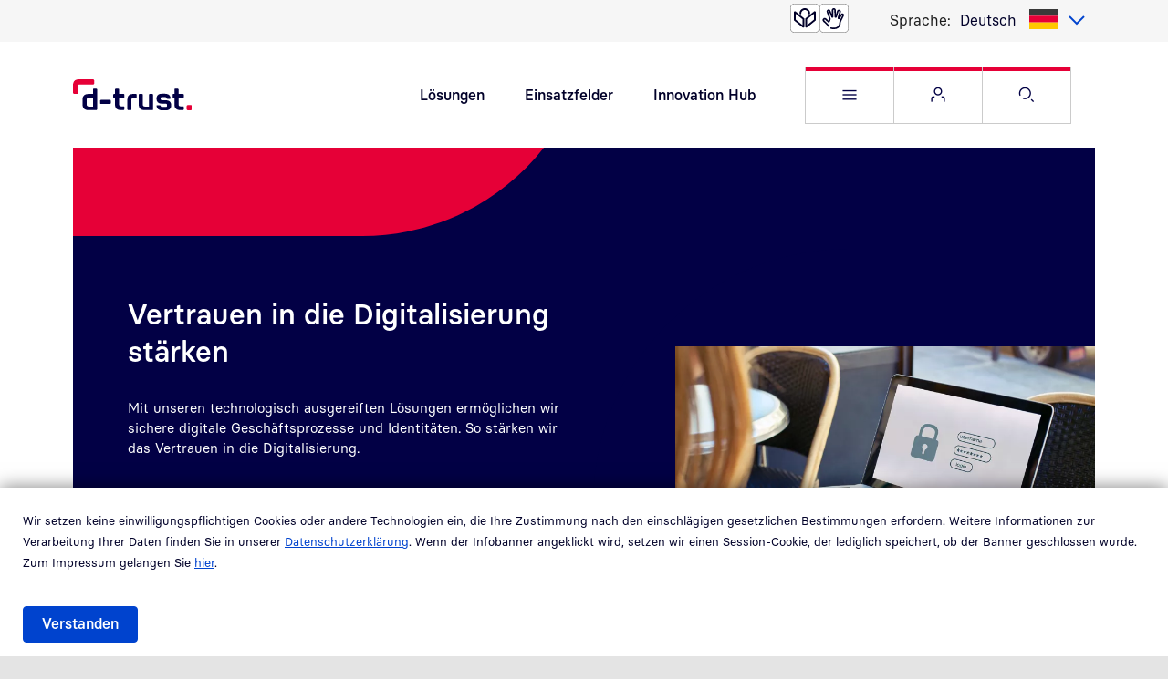

--- FILE ---
content_type: text/html; charset=UTF-8
request_url: https://www.d-trust.net/de?page=6
body_size: 21077
content:

<!DOCTYPE html>
<html lang="de" dir="ltr" prefix="og: https://ogp.me/ns#" class="h-100">
  <head>
    <meta charset="utf-8" />
<meta name="description" content="D-Trust GmbH, ein Unternehmen der Bundesdruckerei-Gruppe, ist ein zertifizierter Vertrauensdiensteanbieter. Das Unternehmen bietet Produkte nach eIDAS-Standard an." />
<link rel="shortlink" href="https://www.d-trust.net/de" />
<meta name="robots" content="index, follow" />
<link rel="canonical" href="https://www.d-trust.net/de" />
<meta name="MobileOptimized" content="width" />
<meta name="HandheldFriendly" content="true" />
<meta name="viewport" content="width=device-width, initial-scale=1.0" />
<link rel="alternate" hreflang="de" href="https://www.d-trust.net/de" />
<link rel="alternate" hreflang="en" href="https://www.d-trust.net/en" />

    <title>D-Trust GmbH | qualifizierter Vertrauensdiensteanbieter</title>
    <link rel="stylesheet" media="all" href="/files/css/css_h3KhhcQ9gsGb-YnbfY0ByNK9NnjX7iO0ohZJHapyKTo.css?delta=0&amp;language=de&amp;theme=bdr_bootstrap5_dtrust&amp;include=[base64]" />
<link rel="stylesheet" media="all" href="/files/css/css_t3HOiD_7r7rKXi-Xyjzh8Z9IioFLm1t1vpeUW0Qw3OY.css?delta=1&amp;language=de&amp;theme=bdr_bootstrap5_dtrust&amp;include=[base64]" />

    <script src="//code.etracker.com/code/e.js" type="text/javascript" id="_etLoader" charset="UTF-8" data-block-cookies="true" data-respect-dnt="false" data-secure-code="0hsegg" async></script>

    <link href="/themes/custom/bdr_bootstrap5_dtrust/assets/img/touch-icons/dtrust/dtrust_desktopicon_120px.png" rel="apple-touch-icon" sizes="120x120" />
    <link href="/themes/custom/bdr_bootstrap5_dtrust/assets/img/touch-icons/dtrust/dtrust_desktopicon_57px.png" rel="apple-touch-icon" sizes="57x57"/>
    <link href="/themes/custom/bdr_bootstrap5_dtrust/assets/img/touch-icons/dtrust/dtrust_desktopicon_114px.png" rel="apple-touch-icon" sizes="114x114"/>
    <link href="/themes/custom/bdr_bootstrap5_dtrust/assets/img/touch-icons/dtrust/dtrust_desktopicon_72px.png" rel="apple-touch-icon" sizes="72x72"/>
    <link href="/themes/custom/bdr_bootstrap5_dtrust/assets/img/touch-icons/dtrust/dtrust_desktopicon_152px.png" rel="apple-touch-icon" sizes="152x152" />
    <link href="/themes/custom/bdr_bootstrap5_dtrust/assets/img/touch-icons/dtrust/dtrust_desktopicon_167px.png" rel="apple-touch-icon" sizes="167x167" />
    <link href="/themes/custom/bdr_bootstrap5_dtrust/assets/img/touch-icons/dtrust/dtrust_desktopicon_180px.png" rel="apple-touch-icon" sizes="180x180" />
    <link href="/themes/custom/bdr_bootstrap5_dtrust/assets/img/touch-icons/dtrust/dtrust_desktopicon_192px.png" rel="icon" sizes="192x192" />
    <link href="/themes/custom/bdr_bootstrap5_dtrust/assets/img/touch-icons/dtrust/dtrust_desktopicon_128px.png" rel="icon" sizes="128x128" />
  </head>
  <body class="dtrust path-frontpage page-node-type-page-content d-flex flex-column">
        <a href="#search" class="visually-hidden focusable skip-link">
      Direkt zur Suche
    </a>

        <a href="#content" class="visually-hidden focusable skip-link">
      Direkt zum Inhalt
    </a>

    <div class="offcanvas offcanvas-end" tabindex="-1" id="flyout" aria-label="Flyout Menu" role="complementary" aria-hidden="true">
      <div class="offcanvas-header">
        <p class="m-0">
          <a href="https://www.d-trust.net/de">
              <img src="/themes/custom/bdr_bootstrap5_dtrust/assets/img/dtrust-color.svg" alt="d-trust" class="logo"/>
          </a>
        </p>
        <button type="button" class="btn-outline btn-blue-01" data-bs-dismiss="offcanvas" aria-label="Close Menu" data-bs-target="#flyout">
          <i class="bdr-icon bdr-icon-close"></i>
        </button>
      </div>
      <div class="offcanvas-body overscrollbars">
        <div class="search">
          <div class="search-filter">
            <form action="/de/suche" method="get">
              <div class="inset-button search-field">
                <i class="bdr-icon bdr-icon-search"></i>
                <input placeholder="Ich suche..." type="text" name="search_api_fulltext" value="" class="form-text form-control" aria-label="Suche">
                <button type="submit" class="btn btn-link">Suchen</button>
              </div>
            </form>
          </div>
        </div>
        <div class="inner">
            <div class="region region-nav-flyout">
    <nav aria-labelledby="block-bdr-bootstrap5-dtrust-flyout-menu" id="block-bdr-bootstrap5-dtrust-flyout" class="block block-menu navigation menu--main">
            
  <h5 class="visually-hidden" id="block-bdr-bootstrap5-dtrust-flyout-menu">Hauptnavigation im Ausklappmenü</h5>
  

        
        <ul class="navbar-nav">
                        
  <li class="nav-item">
          <a 
        href="#bdr-menu-item-1"
        data-bs-toggle="collapse"
        aria-expanded="false"
        aria-controls="bdr-menu-item-1"
        role="button"
        class="nav-item nav-link collapsed">
        Lösungen
      </a>
      <div id="bdr-menu-item-1" class="collapse">
                <ul class="navbar-nav">
                        
  <li class="nav-item">
          <a href="/de/loesungen/identifizierungsdienste" title="Identifizierungsdienste" class="nav-item nav-link" data-drupal-link-system-path="node/678">Identifizierungsdienste</a>
      </li>

                        
  <li class="nav-item">
          <a href="/de/loesungen/siegeldienste" title="Siegeldienste" class="nav-item nav-link" data-drupal-link-system-path="node/238">Siegeldienste</a>
      </li>

                        
  <li class="nav-item">
          <a href="/de/loesungen/signaturdienste" title="Signaturdienste" class="nav-item nav-link" data-drupal-link-system-path="node/280">Signaturdienste</a>
      </li>

                        
  <li class="nav-item">
          <a href="/de/loesungen/telematikinfrastruktur" title="Telematikinfrastruktur" class="nav-item nav-link" data-drupal-link-system-path="node/286">Telematikinfrastruktur</a>
      </li>

                        
  <li class="nav-item">
          <a href="/de/loesungen/zertifikate" title="Zertifikate" class="nav-item nav-link" data-drupal-link-system-path="node/241">Zertifikate</a>
      </li>

          </ul>
  
      </div>
      </li>

                        
  <li class="nav-item">
          <a 
        href="#bdr-menu-item-2"
        data-bs-toggle="collapse"
        aria-expanded="false"
        aria-controls="bdr-menu-item-2"
        role="button"
        class="nav-item nav-link collapsed">
        Einsatzfelder
      </a>
      <div id="bdr-menu-item-2" class="collapse">
                <ul class="navbar-nav">
                        
  <li class="nav-item">
          <a href="/de/einsatzfelder/e-finance" class="nav-item nav-link" data-drupal-link-system-path="node/889">E-Finance</a>
      </li>

                        
  <li class="nav-item">
          <a href="/de/einsatzfelder/e-government" class="nav-item nav-link" data-drupal-link-system-path="node/965">E-Government</a>
      </li>

                        
  <li class="nav-item">
          <a href="/de/einsatzfelder/e-health" class="nav-item nav-link" data-drupal-link-system-path="node/869">E-Health</a>
      </li>

                        
  <li class="nav-item">
          <a href="/de/einsatzfelder/handel" class="nav-item nav-link" data-drupal-link-system-path="node/921">Handel</a>
      </li>

                        
  <li class="nav-item">
          <a href="/de/einsatzfelder/industrie" class="nav-item nav-link" data-drupal-link-system-path="node/929">Industrie</a>
      </li>

          </ul>
  
      </div>
      </li>

                        
  <li class="nav-item">
          <a href="/de/ueber-uns" title="Über uns" class="nav-item nav-link" data-drupal-link-system-path="node/324">Über uns</a>
      </li>

                        
  <li class="nav-item">
          <a href="/de/partner" title="Partner" class="nav-item nav-link" data-drupal-link-system-path="node/208">Partner</a>
      </li>

                        
  <li class="nav-item">
          <a href="/de/innovation-hub" class="nav-item nav-link" title="Innovation Hub" data-drupal-link-system-path="node/675">Innovation Hub</a>
      </li>

                        
  <li class="nav-item">
          <a 
        href="#bdr-menu-item-6"
        data-bs-toggle="collapse"
        aria-expanded="false"
        aria-controls="bdr-menu-item-6"
        role="button"
        class="nav-item nav-link collapsed">
        Newsroom
      </a>
      <div id="bdr-menu-item-6" class="collapse">
                <ul class="navbar-nav">
                        
  <li class="nav-item">
          <a href="/de/newsroom/events" title="Events" class="nav-item nav-link" data-drupal-link-system-path="node/304">Events</a>
      </li>

                        
  <li class="nav-item">
          <a href="/de/newsroom/news" title="News" class="nav-item nav-link" data-drupal-link-system-path="node/301">News</a>
      </li>

                        
  <li class="nav-item">
          <a href="/de/newsroom/pressemitteilungen" title="Pressemitteilungen" class="nav-item nav-link" data-drupal-link-system-path="node/298">Pressemitteilungen</a>
      </li>

          </ul>
  
      </div>
      </li>

                        
  <li class="nav-item">
          <a href="/de/karriere" title="Karriere D-Trust" class="nav-item nav-link" data-drupal-link-system-path="node/289">Karriere</a>
      </li>

                        
  <li class="nav-item">
          <a href="/de/support" class="nav-item nav-link" data-drupal-link-system-path="node/229">Support</a>
      </li>

          </ul>
  



  </nav>

  </div>

          <section class="d-block d-sm-none">
              <div class="region region-nav-flyout-service">
    <nav aria-labelledby="block-bdr-bootstrap5-dtrust-flyout-service-menu" id="block-bdr-bootstrap5-dtrust-flyout-service" class="block block-menu navigation menu--service">
            
  <h5 class="visually-hidden" id="block-bdr-bootstrap5-dtrust-flyout-service-menu">Servicenavigation im Ausklappmenü</h5>
  

        
        <ul class="nav navbar-nav">
            <li class="nav-item">
      <a href="https://ehealth.d-trust.net/antragsportal/" target="_blank" class="nav-link" title="E-Health Antragsportal"><span>E-Health Antragsportal</span></a>
          </li>
          <li class="nav-item">
      <a href="https://portal.d-trust.net/" target="_blank" class="nav-link" title="D-Trust Portal"><span>D-Trust Portal</span></a>
          </li>
          <li class="nav-item">
      <a href="https://support.bundesdruckerei.de/support/" class="nav-link" title="Service-Portal der Bundesdruckerei"><span>Service-Portal der Bundesdruckerei</span></a>
          </li>
  </ul>
  


  </nav>

  </div>

          </section>
        </div>
        <div class="offcanvas-footer">
            <div class="region region-nav-flyout-footer">
    
<nav aria-labelledby="block-bdr-bootstrap5-dtrust-fusszeilemeta-menu" id="block-bdr-bootstrap5-dtrust-fusszeilemeta" class="block block-menu navigation menu--footer-meta">
            
  <h5 class="visually-hidden" id="block-bdr-bootstrap5-dtrust-fusszeilemeta-menu">Randnavigation Fußzeile im Ausklappmenü</h5>
  

        
        <ul class="nav navbar-nav">
                    <li class="nav-item">
        <a href="/de/datenschutzerklaerung" class="nav-link" title="Datenschutz" data-drupal-link-system-path="node/250">Datenschutz</a>
              </li>

                      <li class="nav-item">
        <a href="/de/impressum" class="nav-link" title="Impressum" data-drupal-link-system-path="node/175">Impressum</a>
              </li>

                      <li class="nav-item">
        <a href="/de/agb" class="nav-link" title="Allgemeine Geschäftsbedingungen" data-drupal-link-system-path="node/166">AGB</a>
              </li>

                      <li class="nav-item">
        <a href="/de/barrierefreiheit" target="_self" class="nav-link" title="Erklärung zur Barrierefreiheit" data-drupal-link-system-path="node/211">Barrierefreiheit</a>
              </li>

                      <li class="nav-item">
        <a href="/de/kontakt" class="nav-link" title="Kontakt" data-drupal-link-system-path="node/226">Kontakt</a>
              </li>

                      <li class="nav-item">
        <a href="https://report.whistleb.com/de/bundesdruckerei" target="_blank" class="nav-link" title="Zum Hinweisgebersystem">Hinweisgebersystem</a>
              </li>

                      <li class="nav-item">
        <a href="https://report.whistleb.com/en/bundesdruckerei" target="_blank" class="nav-link" title="Whistleblower system">Whistleblower system</a>
              </li>

                      <li class="nav-item">
        <span class="nav-link" title="© 2023 | Bundesdruckerei GmbH">© 2023 | Bundesdruckerei GmbH</span>
              </li>

      </ul>
  


  </nav>

  </div>

        </div>
      </div>
    </div>

    <div id="page">
      <div class="inner">
        
          <div class="dialog-off-canvas-main-canvas d-flex flex-column h-100" data-off-canvas-main-canvas>
    
<header class="header">
  <div class="top-nav bdr-container bdr-bg-grey">
    <div class="container">
      <div class="row">
        <div class="col-12">
          <div class="d-flex">
            
            	<ul class="icon-links navbar-nav">
          <li><a href="/de/leichte-sprache" class="icon-easy-language" aria-label="Leichte Sprache"></a></li>
    
		      <li><a href="/de/gebaerdensprache" class="icon-sign-language" aria-label="Gebärdensprache"></a></li>
			</ul>
              <div class="region region-nav-langauage">
    
<div class="language-switcher-language-url block block-language block-language-blocklanguage-interface">
  
      <label class="caption">Sprache:</label>
    
      <p class="js-form-item m-0">
    <select class="links language-select2"><option data-drupal-language="de" data-drupal-link-query="{&quot;page&quot;:&quot;6&quot;}" data-drupal-link-system-path="&lt;front&gt;" class="de is-active" value="/de/node/24" selected="selected" lang="de" aria-current="page">
                      Deutsch
          </option><option data-drupal-language="en" data-drupal-link-query="{&quot;page&quot;:&quot;6&quot;}" data-drupal-link-system-path="&lt;front&gt;" class="en" value="/en/node/24"  lang="en">
                      English
          </option></select>
  </p>

  </div>

  </div>

          </div>
        </div>
      </div>
    </div>
  </div>
  <div class="bdr-container bdr-bg-white">
    <div class="container">
      <div class="row">
        <div class="col-7 col-sm-4 d-flex flex-column justify-content-center">
          <p class="brand m-0">
            <a href="https://www.d-trust.net/de">
                <img src="/themes/custom/bdr_bootstrap5_dtrust/assets/img/dtrust-color.svg" alt="d-trust" class="logo"/>
            </a>
          </p>
        </div>
        <div class="col-5 col-sm-8 d-flex d-flex-row">
                        <div class="region region-nav-first-level d-none d-lg-flex">
    <nav aria-labelledby="block-bdr-bootstrap5-dtrust-firstlevel-menu" id="block-bdr-bootstrap5-dtrust-firstlevel" class="block block-menu navigation menu--first-level">
            
  <h5 class="visually-hidden" id="block-bdr-bootstrap5-dtrust-firstlevel-menu">Schnellnavigation Hauptthemen</h5>
  

        
        <ul class="nav navbar-nav">
            <li class="nav-item">
      <a href="/de/loesungen" class="nav-link" data-drupal-link-system-path="node/268">Lösungen</a>
          </li>
          <li class="nav-item">
      <a href="/de/einsatzfelder" class="nav-link" data-drupal-link-system-path="node/1006">Einsatzfelder</a>
          </li>
          <li class="nav-item">
      <a href="/de/innovation-hub" class="nav-link" title="Innovation Hub" data-drupal-link-system-path="node/675">Innovation Hub</a>
          </li>
          <li class="nav-item">
      <a href="/de/support" class="nav-link" data-drupal-link-system-path="node/229">Support</a>
          </li>
          <li class="nav-item">
      <a href="/de/karriere" class="nav-link" title="Karriere" data-drupal-link-system-path="node/289">Karriere</a>
          </li>
  </ul>
  


  </nav>

  </div>

                    <ul class="service-navigation d-flex flex-row btn-row nav navbar-nav">
            <li>
              <a class="btn-outline btn-burger" data-bs-toggle="offcanvas" href="#flyout" role="button" aria-haspopup="dialog">
                <i class="bdr-icon bdr-icon-menu"></i><span class="visually-hidden">Websitemenü öffnen</span>
              </a>
            </li>
            <li class="btn-outline btn-service d-none d-sm-flex">
              <div class="dropdown">
                <button class="dropdown-toggle" type="button" id="service-menu-button" data-bs-toggle="dropdown" aria-expanded="false">
                  <i class="bdr-icon bdr-icon-user"></i><span class="visually-hidden">Service Menü öffnen</span>
                </button>
                	<div aria-labelledby="service-menu-button"  class="region region-nav-service dropdown-menu">
		<nav aria-labelledby="block-bdr-bootstrap5-dtrust-service-menu" id="block-bdr-bootstrap5-dtrust-service" class="block block-menu navigation menu--service">
            
  <h5 class="visually-hidden" id="block-bdr-bootstrap5-dtrust-service-menu">Servicenavigation</h5>
  

        
        <ul class="nav navbar-nav">
            <li class="nav-item">
      <a href="https://ehealth.d-trust.net/antragsportal/" target="_blank" class="nav-link" title="E-Health Antragsportal"><span>E-Health Antragsportal</span></a>
          </li>
          <li class="nav-item">
      <a href="https://portal.d-trust.net/" target="_blank" class="nav-link" title="D-Trust Portal"><span>D-Trust Portal</span></a>
          </li>
          <li class="nav-item">
      <a href="https://support.bundesdruckerei.de/support/" class="nav-link" title="Service-Portal der Bundesdruckerei"><span>Service-Portal der Bundesdruckerei</span></a>
          </li>
  </ul>
  


  </nav>

	</div>


              </div>
            </li>
            <li class="d-none d-sm-flex">
              <a href="/de/suche" class="btn-outline btn-search" id="search">
                <i class="bdr-icon bdr-icon-search"></i><span class="visually-hidden">Suche öffnen</span>
              </a>
            </li>
          </ul>
        </div>
      </div>
    </div>
  </div>
</header>

<main class="content" id="content">
      <div class="region region-content">
    
<div id="block-bdr-bootstrap5-dtrust-content" class="block block-system block-system-main-block">
  
    
      

<article class="node node--type-page-content node--view-mode-full">

  
    

  
  <div class="node__content">
    

<div class="bdr-container paragraph paragraph--type--intro-content-subsidiary paragraph--view-mode--default bdr-bg-white">
  <div class="container">
    <div class="row bdr-bg-layout-branch-frame">
      <div class="bdr-background">
      <div class="bdr-overlay bdr-overlay-top">
              <svg xmlns="http://www.w3.org/2000/svg" xmlns:xlink="http://www.w3.org/1999/xlink" width="0" height="0" viewBox="0 0 10 6.875" version="1.1">
  <defs>
    <clipPath class="mask">
      <path d="m 0,6.2497003 c 0,0.3453313 0.27982375,0.625295 0.62498187,0.625295 H 1.8749456 c 0.3451585,0 0.6249819,-0.2799637 0.6249819,-0.625295 l 0.00141,-3.4970761 C 2.501475,2.6145482 2.613235,2.502732 2.7512419,2.5025911 l 6.6237644,-0.00128 C 9.7201759,2.5013233 10,2.2213595 10,1.8758876 V 0.62529794 C 9.9999931,0.27996388 9.7201691,0 9.3750113,0 H 2.4999275 C 1.1192947,0 0,1.1198551 0,2.5013204"></path>
      <rect width="8.5" height="5" x="1.5" y="1.875" class="closed"></rect>
    </clipPath>
  </defs>
</svg>
            <div class="clipped">
        
      </div>
    </div>
        <div class="bdr-overlay bdr-overlay-bottom">
              <svg xmlns="http://www.w3.org/2000/svg" xmlns:xlink="http://www.w3.org/1999/xlink" width="0" height="0" viewBox="0 0 10 6.875" version="1.1">
  <defs>
    <clipPath class="mask">
      <path d="m 0,6.2497003 c 0,0.3453313 0.27982375,0.625295 0.62498187,0.625295 H 1.8749456 c 0.3451585,0 0.6249819,-0.2799637 0.6249819,-0.625295 l 0.00141,-3.4970761 C 2.501475,2.6145482 2.613235,2.502732 2.7512419,2.5025911 l 6.6237644,-0.00128 C 9.7201759,2.5013233 10,2.2213595 10,1.8758876 V 0.62529794 C 9.9999931,0.27996388 9.7201691,0 9.3750113,0 H 2.4999275 C 1.1192947,0 0,1.1198551 0,2.5013204"></path>
      <rect width="8.5" height="5" x="1.5" y="1.875" class="closed"></rect>
    </clipPath>
  </defs>
</svg>
            <div class="clipped">
        

      <picture>
                  <source srcset="/files/styles/1_1_col_6_lg/public/image/frau_cafe_laptop_sicherheit.jpg.webp?itok=BGirPsan 1x" media="(max-width: 1199.98px)" type="image/webp" width="460" height="460"/>
              <source srcset="/files/styles/col_7_xxl/public/image/frau_cafe_laptop_sicherheit.jpg.webp?itok=pX_56EEz 1x" media="(max-width: 1479.98px)" type="image/webp" width="820" height="547"/>
              <source srcset="/files/styles/4_3_col_7_xxl/public/image/frau_cafe_laptop_sicherheit.jpg.webp?itok=0EdfcFOo 1x" media="(min-width: 1480px)" type="image/webp" width="820" height="615"/>
                  <img loading="eager" width="460" height="460" src="/files/styles/1_1_col_6_lg/public/image/frau_cafe_laptop_sicherheit.jpg.webp?itok=BGirPsan" alt="Frau sitzt am Laptop in einem Café" title="Sicherheit" class="img-fluid" />

  </picture>



      </div>
    </div>
  </div>      <div class="col-10 col-sm-8 col-lg-6 col-xxl-5 content-col">
        <h1 class="intro">
          

  <span class="field field--name-field-content-headline field--type-string-long field--label-hidden field__item">Vertrauen in die Digitalisierung stärken</span>



        </h1>
        
            <div class="clearfix text-formatted field field--name-field-content-copy field--type-text-long field--label-hidden field__item"><p><span><span><span><span><span>Mit unseren t</span></span></span></span></span><span><span><span><span><span>echnologisch ausgereiften Lösungen ermöglichen wir sichere digitale </span></span></span></span></span><span><span><span><span><span><span><span><span>Geschäftsprozesse</span></span></span></span></span></span></span></span><span><span><span><span><span><span><span><span> und Identitäten</span></span></span></span></span></span></span></span><span><span><span><span><span><span><span><span>. So stärken wir das Vertrauen in die Digitalisierung. </span></span></span></span></span></span></span></span></p>
</div>
      


      </div>
    </div>
  </div>
</div>
  <div class="paragraph paragraph--type--kit-container paragraph--view-mode--default">
          

<div  class="bdr-bootstrap-layout-container bdr-container bdr-bg-white">
    <div class="container">
            <div class="paragraph paragraph--type--kit-layout paragraph--view-mode--default">
          <div  class="_none"><div >  
  <div  class="layout row layout-builder__layout">
    
                        <div  class="col-12 layout__region layout__region--content js-lpb-region">
          
        </div>
                                                                                                                                                                                              
  </div>

</div></div>
      </div>
  <div class="paragraph paragraph--type--kit-layout-small paragraph--view-mode--default">
          
<div class="row layout layout-builder__layout justify-content-center">
      <div  class="col-12 col-lg-10 col-xl-8 layout__region layout__region--content js-lpb-region">
            

<div class="bdr-kit-space bdr-height-32">
</div>
  <div class="paragraph paragraph--type--kit-richtext paragraph--view-mode--default">
          
            <div class="clearfix text-formatted field field--name-field-kit-richtext field--type-text-long field--label-hidden field__item"><h2 class="text-align-center">Vorreiter für sichere digitale Identitäten</h2>
<p><span><span><span><span><span>Als unabhängiger und qualifizierter </span></span></span></span></span><span><span><span><span>Vertrauensdiensteanbieter</span></span></span></span><span><span><span><span><span><span><span><span> ist D-Trust bereits seit 2016 im Rahmen der </span></span></span></span></span></span></span></span><span><span><span><span>eIDAS</span></span></span></span><span><span><span><span><span><span><span><span>-Verordnung bei der Bundesnetzagentur gelistet. Wir übersetzen Vertrauen in konkrete Produkte: Stellen rechtssichere und zertifizierte Vertrauensdienste wie digitale Zertifikate und elektronische Signaturen sowie Lösungen zum sicheren Datenmanagement wie Datentreuhänder-Plattformen zur Verfügung. Sie entsprechen den höchsten Sicherheitsstandards moderner Infrastrukturen und ermöglichen sichere digitale Identitäten für Unternehmen, Behörden und im privaten Umfeld.</span></span></span></span></span></span></span></span></p>
<p><br><br />
&nbsp;</p>
<p>&nbsp;</p>
</div>
      


      </div>
  <div class="paragraph paragraph--type--kit-layout paragraph--view-mode--default">
          <div  class="_none"><div >  
  <div  class="layout row layout-builder__layout">
    
                        <div  class="col-xll-3 col-xl-3 col-lg-3 col-md-3 col-sm-12 col-12 layout__region layout__region--content js-lpb-region">
          
        </div>
                              <div  class="col-xll-3 col-xl-3 col-lg-3 col-md-3 col-sm-12 col-12 layout__region layout__region--content js-lpb-region">
            <div class="paragraph paragraph--type--kit-richtext paragraph--view-mode--default">
          
            <div class="clearfix text-formatted field field--name-field-kit-richtext field--type-text-long field--label-hidden field__item"><p>D-Trust mit Sitz in Berlin ist ein Unternehmen der Bundesdruckerei-Gruppe.</p>
</div>
      


      </div>

        </div>
                              <div  class="col-xll-3 col-xl-3 col-lg-3 col-md-3 col-sm-12 col-12 layout__region layout__region--content js-lpb-region">
          
<figure  class="figure paragraph paragraph--type--kit-image paragraph--view-mode--default">
			
            <div class="field field--name-field-kit-image-image field--type-entity-reference field--label-hidden field__item"><div class="media media--type-kit-image media--view-mode-_6-9-adjusted">
  
      
            <div class="field field--name-field-media-image-2 field--type-image field--label-hidden field__item">    <picture>
                  <source srcset="/files/styles/custom_image_style__555__none/public/kit-image/bdr_Logo.png.webp?itok=n9RDLGfU 1x" type="image/webp" width="430" height="93" media="(max-width: 575.98px)"/>
              <source srcset="/files/styles/custom_image_style__520__none/public/kit-image/bdr_Logo.png.webp?itok=uE9Zpsl0 1x" type="image/webp" width="430" height="93" media="(max-width: 767.98px)"/>
              <source srcset="/files/styles/custom_image_style__175__none/public/kit-image/bdr_Logo.png.webp?itok=XtTA3HY4 1x" type="image/webp" width="175" height="38" media="(max-width: 991.98px)"/>
              <source srcset="/files/styles/custom_image_style__235__none/public/kit-image/bdr_Logo.png.webp?itok=28Knqa_U 1x" type="image/webp" width="235" height="51" media="(max-width: 1199.98px)"/>
              <source srcset="/files/styles/custom_image_style__233__none/public/kit-image/bdr_Logo.png.webp?itok=DmmadpUV 1x" type="image/webp" width="233" height="50" media="(max-width: 1479.98px)"/>
              <source srcset="/files/styles/custom_image_style__237__none/public/kit-image/bdr_Logo.png.webp?itok=RwNBvFji 1x" type="image/webp" width="237" height="51" media="(min-width: 1480px)"/>
                  <img loading="eager" src="/files/kit-image/bdr_Logo.png" alt="Logo der Bundesdruckerei-Gruppe" title="Bundesdruckerei-Gruppe" class="img-fluid" />

  </picture>

</div>
      


  </div>
</div>
      


	</figure>

        </div>
                              <div  class="col-xll-3 col-xl-3 col-lg-3 col-md-3 col-sm-12 col-12 layout__region layout__region--content js-lpb-region">
          
        </div>
                                                                                                                                              
  </div>

</div></div>
      </div>


<div class="bdr-kit-space bdr-height-40">
</div>

      </div>
</div>
      </div>
  <div class="paragraph paragraph--type--kit-layout paragraph--view-mode--default">
          <div  class="_none"><div >  
  <div  class="layout row layout-builder__layout">
    
                        <div  class="col-12 layout__region layout__region--content js-lpb-region">
          

<div class="bdr-kit-space bdr-height-64">
</div>

        </div>
                                                                                                                                                                                              
  </div>

</div></div>
      </div>

      </div>
</div>
      </div>



<div class="bdr-container custom-teaser-slider paragraph paragraph--type--teaser-slider-custom paragraph--view-mode--default bdr-bg-layout-branch-grey-frame">
  <div class="bdr-background">
      <div class="bdr-overlay bdr-overlay-top">
              <svg xmlns="http://www.w3.org/2000/svg" xmlns:xlink="http://www.w3.org/1999/xlink" width="0" height="0" viewBox="0 0 10 6.875" version="1.1">
  <defs>
    <clipPath class="mask">
      <path d="m 0,6.2497003 c 0,0.3453313 0.27982375,0.625295 0.62498187,0.625295 H 1.8749456 c 0.3451585,0 0.6249819,-0.2799637 0.6249819,-0.625295 l 0.00141,-3.4970761 C 2.501475,2.6145482 2.613235,2.502732 2.7512419,2.5025911 l 6.6237644,-0.00128 C 9.7201759,2.5013233 10,2.2213595 10,1.8758876 V 0.62529794 C 9.9999931,0.27996388 9.7201691,0 9.3750113,0 H 2.4999275 C 1.1192947,0 0,1.1198551 0,2.5013204"></path>
      <rect width="8.5" height="5" x="1.5" y="1.875" class="closed"></rect>
    </clipPath>
  </defs>
</svg>
            <div class="clipped">
        
      </div>
    </div>
        <div class="bdr-overlay bdr-overlay-bottom">
              <svg xmlns="http://www.w3.org/2000/svg" xmlns:xlink="http://www.w3.org/1999/xlink" width="0" height="0" viewBox="0 0 10 6.875" version="1.1">
  <defs>
    <clipPath class="mask">
      <path d="m 0,6.2497003 c 0,0.3453313 0.27982375,0.625295 0.62498187,0.625295 H 1.8749456 c 0.3451585,0 0.6249819,-0.2799637 0.6249819,-0.625295 l 0.00141,-3.4970761 C 2.501475,2.6145482 2.613235,2.502732 2.7512419,2.5025911 l 6.6237644,-0.00128 C 9.7201759,2.5013233 10,2.2213595 10,1.8758876 V 0.62529794 C 9.9999931,0.27996388 9.7201691,0 9.3750113,0 H 2.4999275 C 1.1192947,0 0,1.1198551 0,2.5013204"></path>
      <rect width="8.5" height="5" x="1.5" y="1.875" class="closed"></rect>
    </clipPath>
  </defs>
</svg>
            <div class="clipped">
        
      </div>
    </div>
  </div>
  <div class="container">
    <div class="row header">
      <div class="col-12 col-xl-9 text-center text-xl-start d-flex flex-column justify-content-center">
                  <h2>

  <span class="field field--name-field-content-slider-headline field--type-string field--label-hidden field__item">Unsere Produkte</span>


</h2>
              </div>
      <div class="col-12 col-xl-3 text-center text-xl-end d-flex flex-column justify-content-center">
        
            <div class="field field--name-field-content-slider-link field--type-link field--label-hidden field__item"><a href="/de/loesungen" target="_self" title="Alle Produkte">Zu den Lösungen</a></div>
      


      </div>
    </div>

    <div class="slick-wrapper">
      <button class="slick-button-prev" type="button" id="teaser-slider-custom-3304-prev">
        <span class="bdr-icon bdr-icon-arrow-left" aria-hidden="true"></span>
        <span class="visually-hidden">Zurück</span>
      </button>
      <div class="slick" id="teaser-slider-custom-3304">
          <div class="slide">
    

<div class="kit-space-after teaser-100">
  <article class="bdr-function-product node node--type-page-content node--view-mode-teaser has-teaser-link">
              <a href="/de/loesungen/ehba" class="teaser-link d-block" aria-hidden="true" tabindex="-1"></a>
    
    <div class="inner">
              <div class="teaser-image">
          
            <div class="field field--name-field-content-teaser-image field--type-entity-reference field--label-hidden field__item">

      <picture>
                  <source srcset="/files/styles/16_9_col_12_xs/public/image/aerztin-brille-kittel-graue-haare.jpg.webp?itok=PzJPoly8 1x" media="(max-width: 575.98px)" type="image/webp" width="505" height="284"/>
              <source srcset="/files/styles/16_9_col_12_sm/public/image/aerztin-brille-kittel-graue-haare.jpg.webp?itok=8J_b-DqU 1x" media="(max-width: 767.98px)" type="image/webp" width="520" height="292"/>
              <source srcset="/files/styles/16_9_col_6_md/public/image/aerztin-brille-kittel-graue-haare.jpg.webp?itok=U3v51uD9 1x" media="(max-width: 991.98px)" type="image/webp" width="340" height="191"/>
              <source srcset="/files/styles/16_9_col_4_lg/public/image/aerztin-brille-kittel-graue-haare.jpg.webp?itok=dEzKdv6y 1x" media="(max-width: 1199.98px)" type="image/webp" width="300" height="169"/>
              <source srcset="/files/styles/16_9_col_4_xl/public/image/aerztin-brille-kittel-graue-haare.jpg.webp?itok=FusxXV90 1x" media="(max-width: 1479.98px)" type="image/webp" width="360" height="202"/>
              <source srcset="/files/styles/16_9_col_4_xxl/public/image/aerztin-brille-kittel-graue-haare.jpg.webp?itok=0SKVYZr2 1x" media="(min-width: 1480px)" type="image/webp" width="460" height="259"/>
                  <img loading="eager" src="/files/styles/16_9_col_4_xxl/public/image/aerztin-brille-kittel-graue-haare.jpg.webp?itok=0SKVYZr2" alt="Hier geht es zur Lösungsseite Elektronischer Heilberufsausweis" title="Ärztin Brille Kittel" class="img-fluid" />

  </picture>


</div>
      


        </div>
            <div class="d-flex flex-column flex-fill teaser-content-wrapper">
        <div class="node__content teaser-content">
          <div>
            <div class="field field--name-field-content-teaser-title field--type-string field--label-hidden field__item" role="heading" aria-level="3">Elektronischer Heilberufsausweis / Elektronischer Berufsausweis (eHBA und eBA)</div>
      
            <div class="clearfix text-formatted field field--name-field-content-teaser-text field--type-text-long field--label-hidden field__item"><p>Mit dem Heilberufsausweis bzw. Berufsausweis weisen sich Mitglieder der Berufsgruppen Arzt, Zahnarzt, Psychotherapeut, Apotheker, Pfleger, Physiotherapeut, Notfallsanitäter, Ergotherapeut, Podologe, Logopäde, Zahntechniker, Schuhmacher, Orthopädietechniker, Hörgeräteakustiker und Augenoptiker persönlich in der besonders geschützten TI aus.</p>
<p>&nbsp;</p>
</div>
      

</div>
        </div>
        <div class="teaser-footer"><div class="field--name-field-content-teaser-link"><p class="m-0"><a href="/de/loesungen/ehba" rel="tag" title="Produkt: Elektronischer Heilberufsausweis (eHBA)" class="btn btn-primary">Zum Produkt<span class="visually-hidden"> Produkt: Elektronischer Heilberufsausweis (eHBA)</span></a></p>
</div>
</div>

      </div>
    </div>
        <div class="teaser-marker brand-bg-dtrust"></div>
  </article>
</div>

  </div>
  <div class="slide">
    

<div class="kit-space-after teaser-100">
  <article class="bdr-function-product node node--type-page-content node--view-mode-teaser has-teaser-link">
              <a href="/de/loesungen/smc-b" class="teaser-link d-block" aria-hidden="true" tabindex="-1"></a>
    
    <div class="inner">
              <div class="teaser-image">
          
            <div class="field field--name-field-content-teaser-image field--type-entity-reference field--label-hidden field__item">

      <picture>
                  <source srcset="/files/styles/16_9_col_12_xs/public/image/aerztin-computer-schreibtisch_0.jpg.webp?itok=YtQW9rdR 1x" media="(max-width: 575.98px)" type="image/webp" width="505" height="284"/>
              <source srcset="/files/styles/16_9_col_12_sm/public/image/aerztin-computer-schreibtisch_0.jpg.webp?itok=kjbXDj3g 1x" media="(max-width: 767.98px)" type="image/webp" width="520" height="292"/>
              <source srcset="/files/styles/16_9_col_6_md/public/image/aerztin-computer-schreibtisch_0.jpg.webp?itok=3uVFY-eY 1x" media="(max-width: 991.98px)" type="image/webp" width="340" height="191"/>
              <source srcset="/files/styles/16_9_col_4_lg/public/image/aerztin-computer-schreibtisch_0.jpg.webp?itok=P8hud4gA 1x" media="(max-width: 1199.98px)" type="image/webp" width="300" height="169"/>
              <source srcset="/files/styles/16_9_col_4_xl/public/image/aerztin-computer-schreibtisch_0.jpg.webp?itok=1Io7kS_I 1x" media="(max-width: 1479.98px)" type="image/webp" width="360" height="202"/>
              <source srcset="/files/styles/16_9_col_4_xxl/public/image/aerztin-computer-schreibtisch_0.jpg.webp?itok=TfanV1mA 1x" media="(min-width: 1480px)" type="image/webp" width="460" height="259"/>
                  <img loading="eager" src="/files/styles/16_9_col_4_xxl/public/image/aerztin-computer-schreibtisch_0.jpg.webp?itok=TfanV1mA" alt="Hier geht es zum Produkt SMC-B und SMC-B ORG." title="Ärztin Computer Schreibtisch" class="img-fluid" />

  </picture>


</div>
      


        </div>
            <div class="d-flex flex-column flex-fill teaser-content-wrapper">
        <div class="node__content teaser-content">
          <div>
            <div class="field field--name-field-content-teaser-title field--type-string field--label-hidden field__item" role="heading" aria-level="3">Elektronischer Praxisausweis / Institutionsausweis (SMC-B und SMC-B ORG)</div>
      
            <div class="clearfix text-formatted field field--name-field-content-teaser-text field--type-text-long field--label-hidden field__item"><p>Die SMC-B, auch bekannt als Praxis- oder Institutionsausweis, ist der Schlüssel für die Telematikinfrastruktur. Mit ihr weisen sich Institutionen im Gesundheitswesen als medizinische Einrichtung aus.</p>
<p>&nbsp;</p>
<p>&nbsp;</p>
<p>&nbsp;</p>
</div>
      

</div>
        </div>
        <div class="teaser-footer"><div class="field--name-field-content-teaser-link"><p class="m-0"><a href="/de/loesungen/smc-b" rel="tag" title="Produkt: SMC-B und SMC-B ORG" class="btn btn-primary">Zum Produkt<span class="visually-hidden"> Produkt: SMC-B und SMC-B ORG</span></a></p>
</div>
</div>

      </div>
    </div>
        <div class="teaser-marker brand-bg-dtrust"></div>
  </article>
</div>

  </div>
  <div class="slide">
    

<div class="kit-space-after teaser-100">
  <article class="bdr-function-product node node--type-page-content node--view-mode-teaser has-teaser-link">
              <a href="/de/loesungen/signaturkarten" class="teaser-link d-block" aria-hidden="true" tabindex="-1"></a>
    
    <div class="inner">
              <div class="teaser-image">
          
            <div class="field field--name-field-content-teaser-image field--type-entity-reference field--label-hidden field__item">

      <picture>
                  <source srcset="/files/styles/16_9_col_12_xs/public/image/Signaturkarte_Header%402x.png.webp?itok=-P6Z1Ecv 1x" media="(max-width: 575.98px)" type="image/webp" width="505" height="284"/>
              <source srcset="/files/styles/16_9_col_12_sm/public/image/Signaturkarte_Header%402x.png.webp?itok=2MHMzfUZ 1x" media="(max-width: 767.98px)" type="image/webp" width="520" height="293"/>
              <source srcset="/files/styles/16_9_col_6_md/public/image/Signaturkarte_Header%402x.png.webp?itok=sBhuA-Iy 1x" media="(max-width: 991.98px)" type="image/webp" width="340" height="191"/>
              <source srcset="/files/styles/16_9_col_4_lg/public/image/Signaturkarte_Header%402x.png.webp?itok=i1jvZHQJ 1x" media="(max-width: 1199.98px)" type="image/webp" width="300" height="169"/>
              <source srcset="/files/styles/16_9_col_4_xl/public/image/Signaturkarte_Header%402x.png.webp?itok=y0dGhl8O 1x" media="(max-width: 1479.98px)" type="image/webp" width="360" height="203"/>
              <source srcset="/files/styles/16_9_col_4_xxl/public/image/Signaturkarte_Header%402x.png.webp?itok=hxA-mqKI 1x" media="(min-width: 1480px)" type="image/webp" width="460" height="259"/>
                  <img loading="eager" src="/files/styles/16_9_col_4_xxl/public/image/Signaturkarte_Header%402x.png.webp?itok=hxA-mqKI" alt="Hier geht es zur Lösungsseite Signaturkarten" title="Laptop mit D-Trust Signaturkarte" class="img-fluid" />

  </picture>


</div>
      


        </div>
            <div class="d-flex flex-column flex-fill teaser-content-wrapper">
        <div class="node__content teaser-content">
          <div>
            <div class="field field--name-field-content-teaser-title field--type-string field--label-hidden field__item" role="heading" aria-level="3">Signaturkarten: Sicherheit für Ihre Dokumente</div>
      
            <div class="clearfix text-formatted field field--name-field-content-teaser-text field--type-text-long field--label-hidden field__item"><p>Mit unseren qualifizierten Signaturkarten unterzeichnen Behörden, Unternehmen und Selbständige digitale Dokumente, Verträge sowie Ihren Schriftverkehr rechtssicher und medienbruchfrei.</p>
</div>
      

</div>
        </div>
        <div class="teaser-footer"><div class="field--name-field-content-teaser-link"><p class="m-0"><a href="/de/loesungen/signaturkarten" rel="tag" title="Signaturkarten: Sicherheit für Ihre Dokumente" class="btn btn-primary">Zum Produkt<span class="visually-hidden"> Signaturkarten: Sicherheit für Ihre Dokumente</span></a></p>
</div>
</div>

      </div>
    </div>
        <div class="teaser-marker brand-bg-dtrust"></div>
  </article>
</div>

  </div>
  <div class="slide">
    

<div class="kit-space-after teaser-100">
  <article class="bdr-function-product node node--type-page-content node--view-mode-teaser has-teaser-link">
              <a href="/de/loesungen/tls-ssl-zertifikate" class="teaser-link d-block" aria-hidden="true" tabindex="-1"></a>
    
    <div class="inner">
              <div class="teaser-image">
          
            <div class="field field--name-field-content-teaser-image field--type-entity-reference field--label-hidden field__item">

      <picture>
                  <source srcset="/files/styles/16_9_col_12_xs/public/image/frau-business-computer-arbeit_0.jpg.webp?itok=3SDB7nnp 1x" media="(max-width: 575.98px)" type="image/webp" width="505" height="284"/>
              <source srcset="/files/styles/16_9_col_12_sm/public/image/frau-business-computer-arbeit_0.jpg.webp?itok=TVyEi60L 1x" media="(max-width: 767.98px)" type="image/webp" width="520" height="292"/>
              <source srcset="/files/styles/16_9_col_6_md/public/image/frau-business-computer-arbeit_0.jpg.webp?itok=8GUadwlm 1x" media="(max-width: 991.98px)" type="image/webp" width="340" height="191"/>
              <source srcset="/files/styles/16_9_col_4_lg/public/image/frau-business-computer-arbeit_0.jpg.webp?itok=zChFojiv 1x" media="(max-width: 1199.98px)" type="image/webp" width="300" height="169"/>
              <source srcset="/files/styles/16_9_col_4_xl/public/image/frau-business-computer-arbeit_0.jpg.webp?itok=KOwp5fhj 1x" media="(max-width: 1479.98px)" type="image/webp" width="360" height="202"/>
              <source srcset="/files/styles/16_9_col_4_xxl/public/image/frau-business-computer-arbeit_0.jpg.webp?itok=Qbc3MByD 1x" media="(min-width: 1480px)" type="image/webp" width="460" height="259"/>
                  <img loading="eager" src="/files/styles/16_9_col_4_xxl/public/image/frau-business-computer-arbeit_0.jpg.webp?itok=Qbc3MByD" alt="Hier geht es zur Lösungsseite TLS/SSL-Zertifikate" title="Frau Business Computer Schreibtisch" class="img-fluid" />

  </picture>


</div>
      


        </div>
            <div class="d-flex flex-column flex-fill teaser-content-wrapper">
        <div class="node__content teaser-content">
          <div>
            <div class="field field--name-field-content-teaser-title field--type-string field--label-hidden field__item" role="heading" aria-level="3">TLS/SSL-Zertifikate für vertrauenswürdige Websites</div>
      
            <div class="clearfix text-formatted field field--name-field-content-teaser-text field--type-text-long field--label-hidden field__item"><p>Ein TLS/SSL-Zertifikat gibt Usern Sicherheit, dass hinter einer Website eine echte und vertrauenswürdige Person oder Institution steht.</p>
</div>
      

</div>
        </div>
        <div class="teaser-footer"><div class="field--name-field-content-teaser-link"><p class="m-0"><a href="/de/loesungen/tls-ssl-zertifikate" rel="tag" title="Produkt: TLS/SSL-Zertifikate  " class="btn btn-primary">Zum Produkt<span class="visually-hidden"> Produkt: TLS/SSL-Zertifikate  </span></a></p>
</div>
</div>

      </div>
    </div>
        <div class="teaser-marker brand-bg-dtrust"></div>
  </article>
</div>

  </div>
  <div class="slide">
    

<div class="kit-space-after teaser-100">
  <article class="bdr-function-product node node--type-page-content node--view-mode-teaser has-teaser-link">
              <a href="/de/loesungen/technische-sicherheitseinrichtung" class="teaser-link d-block" aria-hidden="true" tabindex="-1"></a>
    
    <div class="inner">
              <div class="teaser-image">
          
            <div class="field field--name-field-content-teaser-image field--type-entity-reference field--label-hidden field__item">

      <picture>
                  <source srcset="/files/styles/16_9_col_12_xs/public/image/bezahlen-euro-bon-geschaeft_0.jpg.webp?itok=ELBUkPWC 1x" media="(max-width: 575.98px)" type="image/webp" width="505" height="284"/>
              <source srcset="/files/styles/16_9_col_12_sm/public/image/bezahlen-euro-bon-geschaeft_0.jpg.webp?itok=OeNOzIJh 1x" media="(max-width: 767.98px)" type="image/webp" width="520" height="293"/>
              <source srcset="/files/styles/16_9_col_6_md/public/image/bezahlen-euro-bon-geschaeft_0.jpg.webp?itok=niV6Uu_g 1x" media="(max-width: 991.98px)" type="image/webp" width="340" height="191"/>
              <source srcset="/files/styles/16_9_col_4_lg/public/image/bezahlen-euro-bon-geschaeft_0.jpg.webp?itok=6RjB1bDt 1x" media="(max-width: 1199.98px)" type="image/webp" width="300" height="169"/>
              <source srcset="/files/styles/16_9_col_4_xl/public/image/bezahlen-euro-bon-geschaeft_0.jpg.webp?itok=WUdvADD7 1x" media="(max-width: 1479.98px)" type="image/webp" width="360" height="203"/>
              <source srcset="/files/styles/16_9_col_4_xxl/public/image/bezahlen-euro-bon-geschaeft_0.jpg.webp?itok=PY4-e0_l 1x" media="(min-width: 1480px)" type="image/webp" width="460" height="259"/>
                  <img loading="eager" src="/files/styles/16_9_col_4_xxl/public/image/bezahlen-euro-bon-geschaeft_0.jpg.webp?itok=PY4-e0_l" alt="Hier geht es zur Lösungsseite Technische Sicherheitseinrichtung" title="Barzaheln im Geschäft" class="img-fluid" />

  </picture>


</div>
      


        </div>
            <div class="d-flex flex-column flex-fill teaser-content-wrapper">
        <div class="node__content teaser-content">
          <div>
            <div class="field field--name-field-content-teaser-title field--type-string field--label-hidden field__item" role="heading" aria-level="3">Technische Sicherheitseinrichtung (TSE)</div>
      
            <div class="clearfix text-formatted field field--name-field-content-teaser-text field--type-text-long field--label-hidden field__item"><p>Die hardware- und Cloud-TSE der D-Trust garantieren den rechtssicheren Betrieb elektronischer Registrierkassen im Sinne der KassenSichV.</p>
</div>
      

</div>
        </div>
        <div class="teaser-footer"><div class="field--name-field-content-teaser-link"><p class="m-0"><a href="/de/loesungen/technische-sicherheitseinrichtung" rel="tag" title="Produkt: Technische Sicherheitseinrichtung (TSE)" class="btn btn-primary">Zum Produkt<span class="visually-hidden"> Produkt: Technische Sicherheitseinrichtung (TSE)</span></a></p>
</div>
</div>

      </div>
    </div>
        <div class="teaser-marker brand-bg-dtrust"></div>
  </article>
</div>

  </div>
  <div class="slide">
    

<div class="kit-space-after teaser-100">
  <article class="bdr-function-product node node--type-page-content node--view-mode-teaser has-teaser-link">
              <a href="/de/loesungen/elektronische-siegel" class="teaser-link d-block" aria-hidden="true" tabindex="-1"></a>
    
    <div class="inner">
              <div class="teaser-image">
          
            <div class="field field--name-field-content-teaser-image field--type-entity-reference field--label-hidden field__item">

      <picture>
                  <source srcset="/files/styles/16_9_col_12_xs/public/image/mann-b%C3%BCro-computer-tablet.jpg.webp?itok=OBvJx7qe 1x" media="(max-width: 575.98px)" type="image/webp" width="505" height="284"/>
              <source srcset="/files/styles/16_9_col_12_sm/public/image/mann-b%C3%BCro-computer-tablet.jpg.webp?itok=megL9HfZ 1x" media="(max-width: 767.98px)" type="image/webp" width="520" height="293"/>
              <source srcset="/files/styles/16_9_col_6_md/public/image/mann-b%C3%BCro-computer-tablet.jpg.webp?itok=rzgvTTY9 1x" media="(max-width: 991.98px)" type="image/webp" width="340" height="191"/>
              <source srcset="/files/styles/16_9_col_4_lg/public/image/mann-b%C3%BCro-computer-tablet.jpg.webp?itok=Ut4eCbsZ 1x" media="(max-width: 1199.98px)" type="image/webp" width="300" height="169"/>
              <source srcset="/files/styles/16_9_col_4_xl/public/image/mann-b%C3%BCro-computer-tablet.jpg.webp?itok=1CSZmFA_ 1x" media="(max-width: 1479.98px)" type="image/webp" width="360" height="203"/>
              <source srcset="/files/styles/16_9_col_4_xxl/public/image/mann-b%C3%BCro-computer-tablet.jpg.webp?itok=avxT-aEo 1x" media="(min-width: 1480px)" type="image/webp" width="460" height="259"/>
                  <img loading="eager" src="/files/styles/16_9_col_4_xxl/public/image/mann-b%C3%BCro-computer-tablet.jpg.webp?itok=avxT-aEo" alt="Hier geht es zur Lösungsseite elektronische Siegel" class="img-fluid" />

  </picture>


</div>
      


        </div>
            <div class="d-flex flex-column flex-fill teaser-content-wrapper">
        <div class="node__content teaser-content">
          <div>
            <div class="field field--name-field-content-teaser-title field--type-string field--label-hidden field__item" role="heading" aria-level="3">Siegelkarten: Qualifiziert elektronisch Siegeln</div>
      
            <div class="clearfix text-formatted field field--name-field-content-teaser-text field--type-text-long field--label-hidden field__item"><p>Sichern Sie mit unseren Siegelkarten eIDAS konform die Unversehrtheit und Herkunft ihrer digitalen Dokumente.</p>
</div>
      

</div>
        </div>
        <div class="teaser-footer"><div class="field--name-field-content-teaser-link"><p class="m-0"><a href="/de/loesungen/elektronische-siegel" rel="tag" title="Siegelkarte" class="btn btn-primary">Zum Produkt<span class="visually-hidden"> Siegelkarte</span></a></p>
</div>
</div>

      </div>
    </div>
        <div class="teaser-marker brand-bg-dtrust"></div>
  </article>
</div>

  </div>

      </div>
      <nav class="dots" id="teaser-slider-custom-3304-dots" aria-label="Seitennummerierung"></nav>
      <button class="slick-button-next" type="button" id="teaser-slider-custom-3304-next">
        <span class="bdr-icon bdr-icon-arrow-right" aria-hidden="true"></span>
        <span class="visually-hidden">Weiter</span>
      </button>
    </div>
  </div>
</div>

  <div class="paragraph paragraph--type--kit-container paragraph--view-mode--default">
          

<div  class="bdr-bootstrap-layout-container bdr-container bdr-bg-white">
    <div class="container">
            <div class="paragraph paragraph--type--kit-layout-small paragraph--view-mode--default">
          
<div class="row layout layout-builder__layout justify-content-center">
      <div  class="col-12 col-lg-10 col-xl-8 layout__region layout__region--content js-lpb-region">
            

<div class="bdr-kit-space bdr-height-120">
</div>
  <div class="paragraph paragraph--type--kit-layout paragraph--view-mode--default">
          <div  class="_none"><div >  
  <div  class="layout row layout-builder__layout">
    
                        <div  class="col-xll-4 col-xl-4 col-lg-4 col-md-4 col-sm-12 col-12 layout__region layout__region--content js-lpb-region">
          
<figure  class="figure paragraph paragraph--type--kit-image paragraph--view-mode--default">
			
            <div class="field field--name-field-kit-image-image field--type-entity-reference field--label-hidden field__item"><div class="media media--type-kit-image media--view-mode-_6-9-adjusted">
  
      
            <div class="field field--name-field-media-image-2 field--type-image field--label-hidden field__item">    <picture>
                  <source srcset="/files/styles/custom_image_style__555__none/public/kit-image/piktogramm_service_hotline_d-trust_0.png.webp?itok=UHXCOq8E 1x" type="image/webp" width="555" height="312" media="(max-width: 575.98px)"/>
              <source srcset="/files/styles/custom_image_style__520__none/public/kit-image/piktogramm_service_hotline_d-trust_0.png.webp?itok=aPDsgTns 1x" type="image/webp" width="520" height="293" media="(max-width: 767.98px)"/>
              <source srcset="/files/styles/custom_image_style__233__none/public/kit-image/piktogramm_service_hotline_d-trust_0.png.webp?itok=B79_Jb5X 1x" type="image/webp" width="233" height="131" media="(max-width: 991.98px)"/>
              <source srcset="/files/styles/custom_image_style__313__none/public/kit-image/piktogramm_service_hotline_d-trust_0.png.webp?itok=Fj4UIPq1 1x" type="image/webp" width="313" height="176" media="(max-width: 1199.98px)"/>
              <source srcset="/files/styles/custom_image_style__311__none/public/kit-image/piktogramm_service_hotline_d-trust_0.png.webp?itok=N0LEcoU4 1x" type="image/webp" width="311" height="175" media="(max-width: 1479.98px)"/>
              <source srcset="/files/styles/custom_image_style__316__none/public/kit-image/piktogramm_service_hotline_d-trust_0.png.webp?itok=i6QQEHVn 1x" type="image/webp" width="316" height="178" media="(min-width: 1480px)"/>
                  <img loading="eager" src="/files/kit-image/piktogramm_service_hotline_d-trust_0.png" alt="Piktogramm für Kontakt " title="Kontakt " class="img-fluid" />

  </picture>

</div>
      


  </div>
</div>
      


	</figure>
  <div class="paragraph paragraph--type--kit-richtext paragraph--view-mode--default">
          
            <div class="clearfix text-formatted field field--name-field-kit-richtext field--type-text-long field--label-hidden field__item"><h3 class="text-align-center">Support</h3>
<p class="text-align-center">In unserem Support-Bereich finden Sie hilfreiche Tipps</p>
</div>
      


      </div>
  <div class="paragraph paragraph--type--kit-button paragraph--view-mode--default">
          
            <p class="d-flex justify-content-center field field--name-field-kit-link field--type-link field--label-hidden field__item"><a href="/de/support" class="btn btn-primary btn-primary-dark">Zum Support</a></p>
      


      </div>

        </div>
                              <div  class="col-xll-4 col-xl-4 col-lg-4 col-md-4 col-sm-12 col-12 layout__region layout__region--content js-lpb-region">
          
<figure  class="figure paragraph paragraph--type--kit-image paragraph--view-mode--default">
			
            <div class="field field--name-field-kit-image-image field--type-entity-reference field--label-hidden field__item"><div class="media media--type-kit-image media--view-mode-_6-9-adjusted">
  
      
            <div class="field field--name-field-media-image-2 field--type-image field--label-hidden field__item">    <picture>
                  <source srcset="/files/styles/custom_image_style__555__none/public/kit-image/piktogramm_warenkorb_d-trust_0.png.webp?itok=3-mswpP0 1x" type="image/webp" width="555" height="312" media="(max-width: 575.98px)"/>
              <source srcset="/files/styles/custom_image_style__520__none/public/kit-image/piktogramm_warenkorb_d-trust_0.png.webp?itok=9bTU-RVZ 1x" type="image/webp" width="520" height="293" media="(max-width: 767.98px)"/>
              <source srcset="/files/styles/custom_image_style__233__none/public/kit-image/piktogramm_warenkorb_d-trust_0.png.webp?itok=a92udyi4 1x" type="image/webp" width="233" height="131" media="(max-width: 991.98px)"/>
              <source srcset="/files/styles/custom_image_style__313__none/public/kit-image/piktogramm_warenkorb_d-trust_0.png.webp?itok=dV5VZMT5 1x" type="image/webp" width="313" height="176" media="(max-width: 1199.98px)"/>
              <source srcset="/files/styles/custom_image_style__311__none/public/kit-image/piktogramm_warenkorb_d-trust_0.png.webp?itok=d46k5hiB 1x" type="image/webp" width="311" height="175" media="(max-width: 1479.98px)"/>
              <source srcset="/files/styles/custom_image_style__316__none/public/kit-image/piktogramm_warenkorb_d-trust_0.png.webp?itok=nR6ZUuF6 1x" type="image/webp" width="316" height="178" media="(min-width: 1480px)"/>
                  <img loading="eager" src="/files/kit-image/piktogramm_warenkorb_d-trust_0.png" alt="Piktogramm eines Warenkorbs" title="Warenkorb" class="img-fluid" />

  </picture>

</div>
      


  </div>
</div>
      


	</figure>
  <div class="paragraph paragraph--type--kit-richtext paragraph--view-mode--default">
          
            <div class="clearfix text-formatted field field--name-field-kit-richtext field--type-text-long field--label-hidden field__item"><h3 class="text-align-center">Produkte bestellen</h3>
<p class="text-align-center">Bei unseren Lösungen finden Sie die passenden Produkte</p>
</div>
      


      </div>
  <div class="paragraph paragraph--type--kit-button paragraph--view-mode--default">
          
            <p class="d-flex justify-content-center field field--name-field-kit-link field--type-link field--label-hidden field__item"><a href="/de/loesungen" class="btn btn-primary btn-primary-dark">Zu unseren Produkten</a></p>
      


      </div>

        </div>
                              <div  class="col-xll-4 col-xl-4 col-lg-4 col-md-4 col-sm-12 col-12 layout__region layout__region--content js-lpb-region">
          
<figure  class="figure paragraph paragraph--type--kit-image paragraph--view-mode--default">
			
            <div class="field field--name-field-kit-image-image field--type-entity-reference field--label-hidden field__item"><div class="media media--type-kit-image media--view-mode-_6-9-adjusted">
  
      
            <div class="field field--name-field-media-image-2 field--type-image field--label-hidden field__item">    <picture>
                  <source srcset="/files/styles/custom_image_style__555__none/public/kit-image/piktogramm_kollaboration_d-trust_0.png.webp?itok=HeGCduk- 1x" type="image/webp" width="555" height="312" media="(max-width: 575.98px)"/>
              <source srcset="/files/styles/custom_image_style__520__none/public/kit-image/piktogramm_kollaboration_d-trust_0.png.webp?itok=8JixEbUw 1x" type="image/webp" width="520" height="293" media="(max-width: 767.98px)"/>
              <source srcset="/files/styles/custom_image_style__233__none/public/kit-image/piktogramm_kollaboration_d-trust_0.png.webp?itok=ooRN9lla 1x" type="image/webp" width="233" height="131" media="(max-width: 991.98px)"/>
              <source srcset="/files/styles/custom_image_style__313__none/public/kit-image/piktogramm_kollaboration_d-trust_0.png.webp?itok=A96m-ZsQ 1x" type="image/webp" width="313" height="176" media="(max-width: 1199.98px)"/>
              <source srcset="/files/styles/custom_image_style__311__none/public/kit-image/piktogramm_kollaboration_d-trust_0.png.webp?itok=L83FpC3I 1x" type="image/webp" width="311" height="175" media="(max-width: 1479.98px)"/>
              <source srcset="/files/styles/custom_image_style__316__none/public/kit-image/piktogramm_kollaboration_d-trust_0.png.webp?itok=_SM8MSOs 1x" type="image/webp" width="316" height="178" media="(min-width: 1480px)"/>
                  <img loading="eager" src="/files/kit-image/piktogramm_kollaboration_d-trust_0.png" alt="Piktogramm für Zusammenarbeit" title="Zusammenarbeit" class="img-fluid" />

  </picture>

</div>
      


  </div>
</div>
      


	</figure>
  <div class="paragraph paragraph--type--kit-richtext paragraph--view-mode--default">
          
            <div class="clearfix text-formatted field field--name-field-kit-richtext field--type-text-long field--label-hidden field__item"><h3 class="text-align-center">Unsere Partner</h3>
<p class="text-align-center">Wir arbeiten mit vertrauenswürdigen Partnern zusammen.</p>
</div>
      


      </div>
  <div class="paragraph paragraph--type--kit-button paragraph--view-mode--default">
          
            <p class="d-flex justify-content-center field field--name-field-kit-link field--type-link field--label-hidden field__item"><a href="/de/partner" class="btn btn-primary btn-primary-dark">Zur Partnerseite</a></p>
      


      </div>

        </div>
                                                                                                                                                              
  </div>

</div></div>
      </div>


<div class="bdr-kit-space bdr-height-120">
</div>

      </div>
</div>
      </div>

      </div>
</div>
      </div>



<div class="bdr-container custom-teaser-slider paragraph paragraph--type--teaser-slider-dynamic paragraph--view-mode--default bdr-bg-blue-light">
  <div class="bdr-background">
      <div class="bdr-overlay bdr-overlay-top">
              <svg xmlns="http://www.w3.org/2000/svg" xmlns:xlink="http://www.w3.org/1999/xlink" width="0" height="0" viewBox="0 0 10 6.875" version="1.1">
  <defs>
    <clipPath class="mask">
      <path d="m 0,6.2497003 c 0,0.3453313 0.27982375,0.625295 0.62498187,0.625295 H 1.8749456 c 0.3451585,0 0.6249819,-0.2799637 0.6249819,-0.625295 l 0.00141,-3.4970761 C 2.501475,2.6145482 2.613235,2.502732 2.7512419,2.5025911 l 6.6237644,-0.00128 C 9.7201759,2.5013233 10,2.2213595 10,1.8758876 V 0.62529794 C 9.9999931,0.27996388 9.7201691,0 9.3750113,0 H 2.4999275 C 1.1192947,0 0,1.1198551 0,2.5013204"></path>
      <rect width="8.5" height="5" x="1.5" y="1.875" class="closed"></rect>
    </clipPath>
  </defs>
</svg>
            <div class="clipped">
        
      </div>
    </div>
        <div class="bdr-overlay bdr-overlay-bottom">
              <svg xmlns="http://www.w3.org/2000/svg" xmlns:xlink="http://www.w3.org/1999/xlink" width="0" height="0" viewBox="0 0 10 6.875" version="1.1">
  <defs>
    <clipPath class="mask">
      <path d="m 0,6.2497003 c 0,0.3453313 0.27982375,0.625295 0.62498187,0.625295 H 1.8749456 c 0.3451585,0 0.6249819,-0.2799637 0.6249819,-0.625295 l 0.00141,-3.4970761 C 2.501475,2.6145482 2.613235,2.502732 2.7512419,2.5025911 l 6.6237644,-0.00128 C 9.7201759,2.5013233 10,2.2213595 10,1.8758876 V 0.62529794 C 9.9999931,0.27996388 9.7201691,0 9.3750113,0 H 2.4999275 C 1.1192947,0 0,1.1198551 0,2.5013204"></path>
      <rect width="8.5" height="5" x="1.5" y="1.875" class="closed"></rect>
    </clipPath>
  </defs>
</svg>
            <div class="clipped">
        
      </div>
    </div>
  </div>
  <div class="container">
    <div class="row header">
      <div class="col-12 col-xl-9 text-center text-xl-start d-flex flex-column justify-content-center">
                  <h2>

  <span class="field field--name-field-content-slider-headline field--type-string field--label-hidden field__item">Aktuelle Themen &amp; News</span>


</h2>
              </div>
      <div class="col-12 col-xl-3 text-center text-xl-end d-flex flex-column justify-content-center">
        
      </div>
    </div>

    <div class="slick-wrapper">
      <button class="slick-button-prev" type="button" id="teaser-slider-custom-22741-prev">
        <span class="bdr-icon bdr-icon-arrow-left" aria-hidden="true"></span>
        <span class="visually-hidden">Zurück</span>
      </button>
      <div class="slick" id="teaser-slider-custom-22741">
        <div class="slide">
  

<div class="kit-space-after teaser-100">
  <article class="bdr-function-news node node--type-page-content node--view-mode-teaser has-teaser-link">
              <a href="/de/newsroom/news/mit-der-eudi-wallet-komfortabel-schnell-und-sicher-zum-arzttermin" class="teaser-link d-block" aria-hidden="true" tabindex="-1"></a>
    
    <div class="inner">
              <div class="teaser-image">
          
            <div class="field field--name-field-content-teaser-image field--type-entity-reference field--label-hidden field__item">

      <picture>
                  <source srcset="/files/styles/16_9_col_12_xs/public/image/Frau_zeigt_Smartphone.jpg.webp?itok=2lmiuSWn 1x" media="(max-width: 575.98px)" type="image/webp" width="505" height="284"/>
              <source srcset="/files/styles/16_9_col_12_sm/public/image/Frau_zeigt_Smartphone.jpg.webp?itok=yZ-gnzs- 1x" media="(max-width: 767.98px)" type="image/webp" width="520" height="293"/>
              <source srcset="/files/styles/16_9_col_6_md/public/image/Frau_zeigt_Smartphone.jpg.webp?itok=9etfS3_G 1x" media="(max-width: 991.98px)" type="image/webp" width="340" height="191"/>
              <source srcset="/files/styles/16_9_col_4_lg/public/image/Frau_zeigt_Smartphone.jpg.webp?itok=CRBSpgby 1x" media="(max-width: 1199.98px)" type="image/webp" width="300" height="169"/>
              <source srcset="/files/styles/16_9_col_4_xl/public/image/Frau_zeigt_Smartphone.jpg.webp?itok=uy1MIxiF 1x" media="(max-width: 1479.98px)" type="image/webp" width="360" height="203"/>
              <source srcset="/files/styles/16_9_col_4_xxl/public/image/Frau_zeigt_Smartphone.jpg.webp?itok=edq5jX1F 1x" media="(min-width: 1480px)" type="image/webp" width="460" height="259"/>
                  <img loading="eager" src="/files/styles/16_9_col_4_xxl/public/image/Frau_zeigt_Smartphone.jpg.webp?itok=edq5jX1F" alt="Frau zeigt Smartphone" title="Frau zeigt Smartphone" class="img-fluid" />

  </picture>


</div>
      


        </div>
            <div class="d-flex flex-column flex-fill teaser-content-wrapper">
        <div class="node__content teaser-content">
          <div>
  <div class="field field--name-field-content-release-date field--type-datetime field--label-inline clearfix">
    <div class="field__label">News</div>
              <div class="field__item"><time datetime="2026-01-19T12:00:00Z" class="datetime">19 / 01 / 2026</time>
</div>
          </div>



            <div class="field field--name-field-content-teaser-title field--type-string field--label-hidden field__item" role="heading" aria-level="3">Mit der EUDI-Wallet komfortabel, schnell und sicher zum Arzttermin</div>
      
            <div class="clearfix text-formatted field field--name-field-content-teaser-text field--type-text-long field--label-hidden field__item"><p><span data-color="RGB(0,0,0)"><span>Auf dem IT-Sicherheitskongress Omnisecure 2026 in Berlin zeigt das Technologieunternehmen des Bundes nun gemeinsam mit dem PKV Verband der Privaten Krankenversicherung e.V die Mehrwerte der EUDI-Wallet anhand einer rein digitalen Anmeldung in einer Arztpraxis.</span></span></p>
</div>
      

</div>
        </div>
        <div class="teaser-footer"><div class="field--name-field-content-teaser-link"><p class="m-0"><a href="/de/newsroom/news/mit-der-eudi-wallet-komfortabel-schnell-und-sicher-zum-arzttermin" rel="tag" title="Mit der EUDI-Wallet komfortabel, schnell und sicher zum Arzttermin" class="btn btn-primary">Zur Unternehmensmeldung<span class="visually-hidden"> Mit der EUDI-Wallet komfortabel, schnell und sicher zum Arzttermin</span></a></p>
</div>
</div>

      </div>
    </div>
        <div class="teaser-marker brand-bg-group"></div>
  </article>
</div>

</div><div class="slide">
  

<div class="kit-space-after teaser-100">
  <article class="bdr-function-news node node--type-page-content node--view-mode-teaser has-teaser-link">
              <a href="/de/newsroom/news/d-trust-startet-pilotprojekt-fuer-virtuellen-institutionsausweis" class="teaser-link d-block" aria-hidden="true" tabindex="-1"></a>
    
    <div class="inner">
              <div class="teaser-image">
          
            <div class="field field--name-field-content-teaser-image field--type-entity-reference field--label-hidden field__item">

      <picture>
                  <source srcset="/files/styles/16_9_col_12_xs/public/image/aerzte_in_krankenhausflur.jpg.webp?itok=O0jkSPZN 1x" media="(max-width: 575.98px)" type="image/webp" width="505" height="284"/>
              <source srcset="/files/styles/16_9_col_12_sm/public/image/aerzte_in_krankenhausflur.jpg.webp?itok=8r-YXWOA 1x" media="(max-width: 767.98px)" type="image/webp" width="520" height="292"/>
              <source srcset="/files/styles/16_9_col_6_md/public/image/aerzte_in_krankenhausflur.jpg.webp?itok=u-up_nRF 1x" media="(max-width: 991.98px)" type="image/webp" width="340" height="191"/>
              <source srcset="/files/styles/16_9_col_4_lg/public/image/aerzte_in_krankenhausflur.jpg.webp?itok=po2sOK4u 1x" media="(max-width: 1199.98px)" type="image/webp" width="300" height="169"/>
              <source srcset="/files/styles/16_9_col_4_xl/public/image/aerzte_in_krankenhausflur.jpg.webp?itok=o_XsQFBn 1x" media="(max-width: 1479.98px)" type="image/webp" width="360" height="202"/>
              <source srcset="/files/styles/16_9_col_4_xxl/public/image/aerzte_in_krankenhausflur.jpg.webp?itok=9Ux64mQZ 1x" media="(min-width: 1480px)" type="image/webp" width="460" height="259"/>
                  <img loading="eager" src="/files/styles/16_9_col_4_xxl/public/image/aerzte_in_krankenhausflur.jpg.webp?itok=9Ux64mQZ" alt="Bild von Ärzten in Krankenhausflur" title="Ärzte in Krankenhausflur" class="img-fluid" />

  </picture>


</div>
      


        </div>
            <div class="d-flex flex-column flex-fill teaser-content-wrapper">
        <div class="node__content teaser-content">
          <div>
  <div class="field field--name-field-content-release-date field--type-datetime field--label-inline clearfix">
    <div class="field__label">News</div>
              <div class="field__item"><time datetime="2026-01-07T12:00:00Z" class="datetime">07 / 01 / 2026</time>
</div>
          </div>



            <div class="field field--name-field-content-teaser-title field--type-string field--label-hidden field__item" role="heading" aria-level="3">Pilotprojekt für virtuelle Institutionsausweise in Kliniken und Arztpraxen </div>
      
            <div class="clearfix text-formatted field field--name-field-content-teaser-text field--type-text-long field--label-hidden field__item"><p><span data-color="RGB(1,0,41)"><span><span lang="DE-DE">D-Trust, RISE, die Deutsche Krankenhausgesellschaft DKTIG sowie das Rhön-Klinikum in Bad Neustadt erproben im Rahmen von Friendly User Tests eine neue digitale Lösung für Institutionsidentitäten im Gesundheitswesen.&nbsp;</span>&nbsp;</span></span></p>
</div>
      

</div>
        </div>
        <div class="teaser-footer"><div class="field--name-field-content-teaser-link"><p class="m-0"><a href="/de/newsroom/news/d-trust-startet-pilotprojekt-fuer-virtuellen-institutionsausweis" rel="tag" title="D-Trust startet Pilotprojekt für virtuellen Institutionsausweis" class="btn btn-primary">Zur Unternehmensmeldung<span class="visually-hidden"> D-Trust startet Pilotprojekt für virtuellen Institutionsausweis</span></a></p>
</div>
</div>

      </div>
    </div>
        <div class="teaser-marker brand-bg-dtrust"></div>
  </article>
</div>

</div><div class="slide">
  

<div class="kit-space-after teaser-100">
  <article class="bdr-function-news node node--type-page-content node--view-mode-teaser has-teaser-link">
              <a href="/de/newsroom/news/austauschaktion-fuer-ehbas-d-trust-reagiert-auf-sicherheitsluecke-infineon-chips" class="teaser-link d-block" aria-hidden="true" tabindex="-1"></a>
    
    <div class="inner">
              <div class="teaser-image">
          
            <div class="field field--name-field-content-teaser-image field--type-entity-reference field--label-hidden field__item">

      <picture>
                  <source srcset="/files/styles/16_9_col_12_xs/public/image/Projekte_ehba.jpg.webp?itok=BPk-FS6B 1x" media="(max-width: 575.98px)" type="image/webp" width="505" height="284"/>
              <source srcset="/files/styles/16_9_col_12_sm/public/image/Projekte_ehba.jpg.webp?itok=xJhXuyou 1x" media="(max-width: 767.98px)" type="image/webp" width="520" height="293"/>
              <source srcset="/files/styles/16_9_col_6_md/public/image/Projekte_ehba.jpg.webp?itok=0_p0z6Tc 1x" media="(max-width: 991.98px)" type="image/webp" width="340" height="191"/>
              <source srcset="/files/styles/16_9_col_4_lg/public/image/Projekte_ehba.jpg.webp?itok=yi5NJLz9 1x" media="(max-width: 1199.98px)" type="image/webp" width="300" height="169"/>
              <source srcset="/files/styles/16_9_col_4_xl/public/image/Projekte_ehba.jpg.webp?itok=pKTxCZPQ 1x" media="(max-width: 1479.98px)" type="image/webp" width="360" height="203"/>
              <source srcset="/files/styles/16_9_col_4_xxl/public/image/Projekte_ehba.jpg.webp?itok=kz_tRxRJ 1x" media="(min-width: 1480px)" type="image/webp" width="460" height="259"/>
                  <img loading="eager" src="/files/styles/16_9_col_4_xxl/public/image/Projekte_ehba.jpg.webp?itok=kz_tRxRJ" alt="Projekt eHBA" title="Projekt eHBA" class="img-fluid" />

  </picture>


</div>
      


        </div>
            <div class="d-flex flex-column flex-fill teaser-content-wrapper">
        <div class="node__content teaser-content">
          <div>
  <div class="field field--name-field-content-release-date field--type-datetime field--label-inline clearfix">
    <div class="field__label">News</div>
              <div class="field__item"><time datetime="2025-12-17T12:00:00Z" class="datetime">17 / 12 / 2025</time>
</div>
          </div>



            <div class="field field--name-field-content-teaser-title field--type-string field--label-hidden field__item" role="heading" aria-level="3">Austauschaktion für eHBAs: D-Trust reagiert auf Sicherheitslücke in Infineon-Chips </div>
      
            <div class="clearfix text-formatted field field--name-field-content-teaser-text field--type-text-long field--label-hidden field__item"><p>D-Trust startet eine Austauschaktion für bestimmte eHBAs der Generation G2.1, nachdem eine Sicherheitslücke in Infineon-Chips bekannt wurde. Betroffene Karten werden bis spätestens 30.06.2026 gesperrt, Kunden informiert und erhalten automatisch weitere Informationen zum Austausch.</p>
</div>
      

</div>
        </div>
        <div class="teaser-footer"><div class="field--name-field-content-teaser-link"><p class="m-0"><a href="/de/newsroom/news/austauschaktion-fuer-ehbas-d-trust-reagiert-auf-sicherheitsluecke-infineon-chips" rel="tag" title="Aktuelles: Austauschaktion für eHBAs: D-Trust reagiert auf Sicherheitslücke in Infineon-Chips " class="btn btn-primary">Zur Unternehmensmeldung<span class="visually-hidden"> Aktuelles: Austauschaktion für eHBAs: D-Trust reagiert auf Sicherheitslücke in Infineon-Chips </span></a></p>
</div>
</div>

      </div>
    </div>
        <div class="teaser-marker brand-bg-dtrust"></div>
  </article>
</div>

</div><div class="slide">
  

<div class="kit-space-after teaser-100">
  <article class="bdr-function-news node node--type-page-content node--view-mode-teaser has-teaser-link">
              <a href="/de/newsroom/aktuelles-umfrage-ergibt-grosse-mehrheit-der-deutschen-wuenscht-sich-digitale-identitaeten-aus" class="teaser-link d-block" aria-hidden="true" tabindex="-1"></a>
    
    <div class="inner">
              <div class="teaser-image">
          
            <div class="field field--name-field-content-teaser-image field--type-entity-reference field--label-hidden field__item">

      <picture>
                  <source srcset="/files/styles/16_9_col_12_xs/public/image/Personengruppe_Smartphones.png.webp?itok=qBB9BWXG 1x" media="(max-width: 575.98px)" type="image/webp" width="505" height="284"/>
              <source srcset="/files/styles/16_9_col_12_sm/public/image/Personengruppe_Smartphones.png.webp?itok=6XLCHJqc 1x" media="(max-width: 767.98px)" type="image/webp" width="520" height="293"/>
              <source srcset="/files/styles/16_9_col_6_md/public/image/Personengruppe_Smartphones.png.webp?itok=i9O_rasQ 1x" media="(max-width: 991.98px)" type="image/webp" width="340" height="191"/>
              <source srcset="/files/styles/16_9_col_4_lg/public/image/Personengruppe_Smartphones.png.webp?itok=SWsGTcWs 1x" media="(max-width: 1199.98px)" type="image/webp" width="300" height="169"/>
              <source srcset="/files/styles/16_9_col_4_xl/public/image/Personengruppe_Smartphones.png.webp?itok=VDe4ANal 1x" media="(max-width: 1479.98px)" type="image/webp" width="360" height="203"/>
              <source srcset="/files/styles/16_9_col_4_xxl/public/image/Personengruppe_Smartphones.png.webp?itok=TyS5pNx_ 1x" media="(min-width: 1480px)" type="image/webp" width="460" height="259"/>
                  <img loading="eager" src="/files/styles/16_9_col_4_xxl/public/image/Personengruppe_Smartphones.png.webp?itok=TyS5pNx_" alt="Personengruppe mit Smartphones" title="Personengruppe mit Smartphones" class="img-fluid" />

  </picture>


</div>
      


        </div>
            <div class="d-flex flex-column flex-fill teaser-content-wrapper">
        <div class="node__content teaser-content">
          <div>
  <div class="field field--name-field-content-release-date field--type-datetime field--label-inline clearfix">
    <div class="field__label">News</div>
              <div class="field__item"><time datetime="2025-11-18T12:00:00Z" class="datetime">18 / 11 / 2025</time>
</div>
          </div>



            <div class="field field--name-field-content-teaser-title field--type-string field--label-hidden field__item" role="heading" aria-level="3">Umfrage ergibt: Große Mehrheit der Deutschen wünscht sich digitale Identitäten aus staatlicher Hand</div>
      
            <div class="clearfix text-formatted field field--name-field-content-teaser-text field--type-text-long field--label-hidden field__item"><p>Die Bedeutung von Datensouveränität für die Bürger und Bürgerinnen in Deutschland spiegelt eine repräsentative Bevölkerungsbefragung im Auftrag der Bundesdruckerei GmbH wider. Hier finden Sie die Umfrageergebnisse der Befragung.</p>
</div>
      

</div>
        </div>
        <div class="teaser-footer"><div class="field--name-field-content-teaser-link"><p class="m-0"><a href="/de/newsroom/aktuelles-umfrage-ergibt-grosse-mehrheit-der-deutschen-wuenscht-sich-digitale-identitaeten-aus" rel="tag" title="Aktuelles: Umfrage ergibt: Große Mehrheit der Deutschen wünscht sich digitale Identitäten aus staatlicher Hand" class="btn btn-primary">Zur Unternehmensmeldung<span class="visually-hidden"> Aktuelles: Umfrage ergibt: Große Mehrheit der Deutschen wünscht sich digitale Identitäten aus staatlicher Hand</span></a></p>
</div>
</div>

      </div>
    </div>
        <div class="teaser-marker brand-bg-group"></div>
  </article>
</div>

</div><div class="slide">
  

<div class="kit-space-after teaser-100">
  <article class="bdr-function-news node node--type-page-content node--view-mode-teaser has-teaser-link">
              <a href="/de/newsroom/news/bundesdruckerei-zu-besuch-im-digitalministerium" class="teaser-link d-block" aria-hidden="true" tabindex="-1"></a>
    
    <div class="inner">
              <div class="teaser-image">
          
            <div class="field field--name-field-content-teaser-image field--type-entity-reference field--label-hidden field__item">

      <picture>
                  <source srcset="/files/styles/16_9_col_12_xs/public/image/Dr._Karsten_Wildberger_und_Dr._Stefan_Hofschen.jpg.webp?itok=PoYLoVKi 1x" media="(max-width: 575.98px)" type="image/webp" width="505" height="284"/>
              <source srcset="/files/styles/16_9_col_12_sm/public/image/Dr._Karsten_Wildberger_und_Dr._Stefan_Hofschen.jpg.webp?itok=XMGQ5l6- 1x" media="(max-width: 767.98px)" type="image/webp" width="520" height="293"/>
              <source srcset="/files/styles/16_9_col_6_md/public/image/Dr._Karsten_Wildberger_und_Dr._Stefan_Hofschen.jpg.webp?itok=-oc9g-2Z 1x" media="(max-width: 991.98px)" type="image/webp" width="340" height="191"/>
              <source srcset="/files/styles/16_9_col_4_lg/public/image/Dr._Karsten_Wildberger_und_Dr._Stefan_Hofschen.jpg.webp?itok=o7Hx-lQd 1x" media="(max-width: 1199.98px)" type="image/webp" width="300" height="169"/>
              <source srcset="/files/styles/16_9_col_4_xl/public/image/Dr._Karsten_Wildberger_und_Dr._Stefan_Hofschen.jpg.webp?itok=o525YaOJ 1x" media="(max-width: 1479.98px)" type="image/webp" width="360" height="203"/>
              <source srcset="/files/styles/16_9_col_4_xxl/public/image/Dr._Karsten_Wildberger_und_Dr._Stefan_Hofschen.jpg.webp?itok=JJEf25bv 1x" media="(min-width: 1480px)" type="image/webp" width="460" height="259"/>
                  <img loading="eager" src="/files/styles/16_9_col_4_xxl/public/image/Dr._Karsten_Wildberger_und_Dr._Stefan_Hofschen.jpg.webp?itok=JJEf25bv" alt="Hier geht es zur Newsmeldung Bundesdruckerei zu Besuch im Bundesministerium für Digitales und Staatsmodernisierung" title="Dr. Karsten Wildberger und Dr. Stefan Hofschen" class="img-fluid" />

  </picture>


</div>
      


        </div>
            <div class="d-flex flex-column flex-fill teaser-content-wrapper">
        <div class="node__content teaser-content">
          <div>
  <div class="field field--name-field-content-release-date field--type-datetime field--label-inline clearfix">
    <div class="field__label">News</div>
              <div class="field__item"><time datetime="2025-06-12T12:00:00Z" class="datetime">12 / 06 / 2025</time>
</div>
          </div>



            <div class="field field--name-field-content-teaser-title field--type-string field--label-hidden field__item" role="heading" aria-level="3">Bundesdruckerei zu Besuch im Bundesministerium für Digitales und Staatsmodernisierung</div>
      
            <div class="clearfix text-formatted field field--name-field-content-teaser-text field--type-text-long field--label-hidden field__item"><p><span data-color="RGB(0,0,0)">Der CEO der Bundesdruckerei-Gruppe Dr. Stefan Hofschen war zu Gast im neugeschaffenen Bundesministerium für Digitales und Staatsmodernisierung. Als Technologieunternehmen des Bundes unterstützt die Bundesdruckerei-Gruppe den ersten Bundesdigitalminister Dr. Karsten Wildberger bei zentralen Themen der Verwaltungsdigitalisierung.</span></p>
</div>
      

</div>
        </div>
        <div class="teaser-footer"><div class="field--name-field-content-teaser-link"><p class="m-0"><a href="/de/newsroom/news/bundesdruckerei-zu-besuch-im-digitalministerium" rel="tag" title="Besuch im Digitalministerium " class="btn btn-primary">Zur Unternehmensmeldung<span class="visually-hidden"> Besuch im Digitalministerium </span></a></p>
</div>
</div>

      </div>
    </div>
        <div class="teaser-marker brand-bg-group"></div>
  </article>
</div>

</div><div class="slide">
  

<div class="kit-space-after teaser-100">
  <article class="bdr-function-news node node--type-page-content node--view-mode-teaser has-teaser-link">
              <a href="/de/newsroom/austauschaktion-ehba-smc-b-zweite-generation" class="teaser-link d-block" aria-hidden="true" tabindex="-1"></a>
    
    <div class="inner">
              <div class="teaser-image">
          
            <div class="field field--name-field-content-teaser-image field--type-entity-reference field--label-hidden field__item">

      <picture>
                  <source srcset="/files/styles/16_9_col_12_xs/public/image/Projekte_ehba.jpg.webp?itok=BPk-FS6B 1x" media="(max-width: 575.98px)" type="image/webp" width="505" height="284"/>
              <source srcset="/files/styles/16_9_col_12_sm/public/image/Projekte_ehba.jpg.webp?itok=xJhXuyou 1x" media="(max-width: 767.98px)" type="image/webp" width="520" height="293"/>
              <source srcset="/files/styles/16_9_col_6_md/public/image/Projekte_ehba.jpg.webp?itok=0_p0z6Tc 1x" media="(max-width: 991.98px)" type="image/webp" width="340" height="191"/>
              <source srcset="/files/styles/16_9_col_4_lg/public/image/Projekte_ehba.jpg.webp?itok=yi5NJLz9 1x" media="(max-width: 1199.98px)" type="image/webp" width="300" height="169"/>
              <source srcset="/files/styles/16_9_col_4_xl/public/image/Projekte_ehba.jpg.webp?itok=pKTxCZPQ 1x" media="(max-width: 1479.98px)" type="image/webp" width="360" height="203"/>
              <source srcset="/files/styles/16_9_col_4_xxl/public/image/Projekte_ehba.jpg.webp?itok=kz_tRxRJ 1x" media="(min-width: 1480px)" type="image/webp" width="460" height="259"/>
                  <img loading="eager" src="/files/styles/16_9_col_4_xxl/public/image/Projekte_ehba.jpg.webp?itok=kz_tRxRJ" alt="Projekt eHBA" title="Projekt eHBA" class="img-fluid" />

  </picture>


</div>
      


        </div>
            <div class="d-flex flex-column flex-fill teaser-content-wrapper">
        <div class="node__content teaser-content">
          <div>
  <div class="field field--name-field-content-release-date field--type-datetime field--label-inline clearfix">
    <div class="field__label">News</div>
              <div class="field__item"><time datetime="2025-05-27T12:00:00Z" class="datetime">27 / 05 / 2025</time>
</div>
          </div>



            <div class="field field--name-field-content-teaser-title field--type-string field--label-hidden field__item" role="heading" aria-level="3">Austauschaktion: eHBA und SMC-B der Generation 2.0 werden ersetzt</div>
      
            <div class="clearfix text-formatted field field--name-field-content-teaser-text field--type-text-long field--label-hidden field__item"><p><span data-color="RGB(0,0,0)">Die elektronischen Heilberufsausweise (eHBA) sowie die Praxis- und Institutionsausweise (SMC-B) der Generation 2.0 müssen bis Ende dieses Jahres durch Karten der Generation 2.1 ersetzt werden.&nbsp;</span></p>
</div>
      

</div>
        </div>
        <div class="teaser-footer"><div class="field--name-field-content-teaser-link"><p class="m-0"><a href="/de/newsroom/austauschaktion-ehba-smc-b-zweite-generation" rel="tag" title="Austauschaktion: eHBA und SMC-B der Generation 2.0 werden ersetzt" class="btn btn-primary">Zur Unternehmensmeldung<span class="visually-hidden"> Austauschaktion: eHBA und SMC-B der Generation 2.0 werden ersetzt</span></a></p>
</div>
</div>

      </div>
    </div>
        <div class="teaser-marker brand-bg-dtrust"></div>
  </article>
</div>

</div><div class="slide">
  

<div class="kit-space-after teaser-100">
  <article class="bdr-function-news node node--type-page-content node--view-mode-teaser has-teaser-link">
              <a href="/de/newsroom/news/parlamentarischer-abend-mai-2025-cybersicherheit" class="teaser-link d-block" aria-hidden="true" tabindex="-1"></a>
    
    <div class="inner">
              <div class="teaser-image">
          
            <div class="field field--name-field-content-teaser-image field--type-entity-reference field--label-hidden field__item">

      <picture>
                  <source srcset="/files/styles/16_9_col_12_xs/public/image/Diskussionsrunde-parlamentarischer-Abend-2025.jpg.webp?itok=Ap4pGASj 1x" media="(max-width: 575.98px)" type="image/webp" width="505" height="284"/>
              <source srcset="/files/styles/16_9_col_12_sm/public/image/Diskussionsrunde-parlamentarischer-Abend-2025.jpg.webp?itok=-AJYYONo 1x" media="(max-width: 767.98px)" type="image/webp" width="520" height="293"/>
              <source srcset="/files/styles/16_9_col_6_md/public/image/Diskussionsrunde-parlamentarischer-Abend-2025.jpg.webp?itok=SfELlM8O 1x" media="(max-width: 991.98px)" type="image/webp" width="340" height="191"/>
              <source srcset="/files/styles/16_9_col_4_lg/public/image/Diskussionsrunde-parlamentarischer-Abend-2025.jpg.webp?itok=myMYfYOI 1x" media="(max-width: 1199.98px)" type="image/webp" width="300" height="169"/>
              <source srcset="/files/styles/16_9_col_4_xl/public/image/Diskussionsrunde-parlamentarischer-Abend-2025.jpg.webp?itok=qSLNbNNS 1x" media="(max-width: 1479.98px)" type="image/webp" width="360" height="203"/>
              <source srcset="/files/styles/16_9_col_4_xxl/public/image/Diskussionsrunde-parlamentarischer-Abend-2025.jpg.webp?itok=G3Kq34vi 1x" media="(min-width: 1480px)" type="image/webp" width="460" height="259"/>
                  <img loading="eager" src="/files/styles/16_9_col_4_xxl/public/image/Diskussionsrunde-parlamentarischer-Abend-2025.jpg.webp?itok=G3Kq34vi" alt="Hier geht es zur Newsmeldung Parlamentarischer Abend Mai 2025" title="Diskussionsrunde Parlamentarischer Abend 2025 " class="img-fluid" />

  </picture>


</div>
      


        </div>
            <div class="d-flex flex-column flex-fill teaser-content-wrapper">
        <div class="node__content teaser-content">
          <div>
  <div class="field field--name-field-content-release-date field--type-datetime field--label-inline clearfix">
    <div class="field__label">News</div>
              <div class="field__item"><time datetime="2025-05-14T12:00:00Z" class="datetime">14 / 05 / 2025</time>
</div>
          </div>



            <div class="field field--name-field-content-teaser-title field--type-string field--label-hidden field__item" role="heading" aria-level="3">Parlamentarischer Abend diskutiert zentrale Herausforderungen der Cybersicherheit </div>
      
            <div class="clearfix text-formatted field field--name-field-content-teaser-text field--type-text-long field--label-hidden field__item"><p><span data-color="RGB(0,0,0)"><span><span lang="DE-DE">Die Veranstaltung „Geopolitische Lage und neue Technologien – Wie steht es um die Cybersicherheit?“ in der Deutschen Parlamentarischen Gesellschaft bot eine Plattform für den Austausch über Strategien zur Sicherung kritischer IT-Fähigkeiten in Deutschland und die Identifizierung von kritischen Abhängigkeiten in diesem Bereich.&nbsp;</span>&nbsp;</span></span></p>
</div>
      

</div>
        </div>
        <div class="teaser-footer"><div class="field--name-field-content-teaser-link"><p class="m-0"><a href="/de/newsroom/news/parlamentarischer-abend-mai-2025-cybersicherheit" rel="tag" title="Parlamentarischer Abend Mai 2025 Cybersicherheit" class="btn btn-primary">Zur Unternehmensmeldung<span class="visually-hidden"> Parlamentarischer Abend Mai 2025 Cybersicherheit</span></a></p>
</div>
</div>

      </div>
    </div>
        <div class="teaser-marker brand-bg-group"></div>
  </article>
</div>

</div><div class="slide">
  

<div class="kit-space-after teaser-100">
  <article class="bdr-function-news node node--type-page-content node--view-mode-teaser has-teaser-link">
              <a href="/de/newsroom/news/d-trust-ermoeglicht-rein-elektronischen-eantrag-fuer-ehba" class="teaser-link d-block" aria-hidden="true" tabindex="-1"></a>
    
    <div class="inner">
              <div class="teaser-image">
          
            <div class="field field--name-field-content-teaser-image field--type-entity-reference field--label-hidden field__item">

      <picture>
                  <source srcset="/files/styles/16_9_col_12_xs/public/image/frau_sitzt_sofa_notebook_zu_hause.jpg.webp?itok=ye1seaFp 1x" media="(max-width: 575.98px)" type="image/webp" width="505" height="284"/>
              <source srcset="/files/styles/16_9_col_12_sm/public/image/frau_sitzt_sofa_notebook_zu_hause.jpg.webp?itok=3_otyqnu 1x" media="(max-width: 767.98px)" type="image/webp" width="520" height="292"/>
              <source srcset="/files/styles/16_9_col_6_md/public/image/frau_sitzt_sofa_notebook_zu_hause.jpg.webp?itok=XM4trbQ7 1x" media="(max-width: 991.98px)" type="image/webp" width="340" height="191"/>
              <source srcset="/files/styles/16_9_col_4_lg/public/image/frau_sitzt_sofa_notebook_zu_hause.jpg.webp?itok=45tL0VR_ 1x" media="(max-width: 1199.98px)" type="image/webp" width="300" height="169"/>
              <source srcset="/files/styles/16_9_col_4_xl/public/image/frau_sitzt_sofa_notebook_zu_hause.jpg.webp?itok=_-6vwxIw 1x" media="(max-width: 1479.98px)" type="image/webp" width="360" height="202"/>
              <source srcset="/files/styles/16_9_col_4_xxl/public/image/frau_sitzt_sofa_notebook_zu_hause.jpg.webp?itok=S4dus3Pt 1x" media="(min-width: 1480px)" type="image/webp" width="460" height="259"/>
                  <img loading="eager" src="/files/styles/16_9_col_4_xxl/public/image/frau_sitzt_sofa_notebook_zu_hause.jpg.webp?itok=S4dus3Pt" alt="Hier geht es zur Newsmeldung D-Trust bietet die rein elektronische Bestellung des elektronischen Heilberufeausweises für nicht approbierte Leistungserbringer im Gesundheitswesen an." title="Frau sitzt mit Notebook zu Hause auf dem Sofa" class="img-fluid" />

  </picture>


</div>
      


        </div>
            <div class="d-flex flex-column flex-fill teaser-content-wrapper">
        <div class="node__content teaser-content">
          <div>
  <div class="field field--name-field-content-release-date field--type-datetime field--label-inline clearfix">
    <div class="field__label">News</div>
              <div class="field__item"><time datetime="2025-03-21T12:00:00Z" class="datetime">21 / 03 / 2025</time>
</div>
          </div>



            <div class="field field--name-field-content-teaser-title field--type-string field--label-hidden field__item" role="heading" aria-level="3">D-Trust bietet rein elektronische Bestellung für den elektronischen Heilberufsausweis (eHBA) an </div>
      
            <div class="clearfix text-formatted field field--name-field-content-teaser-text field--type-text-long field--label-hidden field__item"><p>D-Trust bietet die Bestellung eines elektronischen Heilberufsausweises (eHBA) als reinen eAntrag für nicht approbierte Leistungserbringer im Gesundheitswesen an. Damit bietet D-Trust als erster eHBA-Hersteller einen rein elektronischen Antragsablauf an.</p>
</div>
      

</div>
        </div>
        <div class="teaser-footer"><div class="field--name-field-content-teaser-link"><p class="m-0"><a href="/de/newsroom/news/d-trust-ermoeglicht-rein-elektronischen-eantrag-fuer-ehba" rel="tag" title="D-Trust ermöglicht rein elektronischen eAntrag für eHBA " class="btn btn-primary">Zur Unternehmensmeldung<span class="visually-hidden"> D-Trust ermöglicht rein elektronischen eAntrag für eHBA </span></a></p>
</div>
</div>

      </div>
    </div>
        <div class="teaser-marker brand-bg-dtrust"></div>
  </article>
</div>

</div><div class="slide">
  

<div class="kit-space-after teaser-100">
  <article class="bdr-function-press node node--type-page-content node--view-mode-teaser has-teaser-link">
              <a href="/de/newsroom/pressemitteilungen/urheberrecht-im-ki-zeitalter" class="teaser-link d-block" aria-hidden="true" tabindex="-1"></a>
    
    <div class="inner">
              <div class="teaser-image">
          <div class="taxonomy-term vocabulary-company">
  
            <div class="field field--name-field-teaser-icon-press field--type-entity-reference field--label-hidden field__item">

      <picture>
                  <source srcset="/files/styles/16_9_col_12_xs/public/image/Presse_dtrust%20_1920x1080.jpg.webp?itok=RNwRHc0j 1x" media="(max-width: 575.98px)" type="image/webp" width="505" height="284"/>
              <source srcset="/files/styles/16_9_col_12_sm/public/image/Presse_dtrust%20_1920x1080.jpg.webp?itok=N914aiJv 1x" media="(max-width: 767.98px)" type="image/webp" width="520" height="293"/>
              <source srcset="/files/styles/16_9_col_6_md/public/image/Presse_dtrust%20_1920x1080.jpg.webp?itok=xTHp7xS5 1x" media="(max-width: 991.98px)" type="image/webp" width="340" height="191"/>
              <source srcset="/files/styles/16_9_col_4_lg/public/image/Presse_dtrust%20_1920x1080.jpg.webp?itok=jsgQm6EZ 1x" media="(max-width: 1199.98px)" type="image/webp" width="300" height="169"/>
              <source srcset="/files/styles/16_9_col_4_xl/public/image/Presse_dtrust%20_1920x1080.jpg.webp?itok=pxrdk0pO 1x" media="(max-width: 1479.98px)" type="image/webp" width="360" height="203"/>
              <source srcset="/files/styles/16_9_col_4_xxl/public/image/Presse_dtrust%20_1920x1080.jpg.webp?itok=ni-Bfzl1 1x" media="(min-width: 1480px)" type="image/webp" width="460" height="259"/>
                  <img loading="eager" src="/files/styles/16_9_col_4_xxl/public/image/Presse_dtrust%20_1920x1080.jpg.webp?itok=ni-Bfzl1" alt="Presse D-Trust GmbH" title="Presse D-Trust GmbH" class="img-fluid" />

  </picture>


</div>
      


</div>
        </div>
            <div class="d-flex flex-column flex-fill teaser-content-wrapper">
        <div class="node__content teaser-content">
          <div>
  <div class="field field--name-field-content-release-date field--type-datetime field--label-inline clearfix">
    <div class="field__label">Presse</div>
              <div class="field__item"><time datetime="2025-02-19T12:00:00Z" class="datetime">19 / 02 / 2025</time>
</div>
          </div>



            <div class="field field--name-field-content-teaser-title field--type-string field--label-hidden field__item" role="heading" aria-level="3">Urheberrecht im KI-Zeitalter: Wie Leica und D-Trust die Authentizität von Fotos sicherstellen </div>
      
            <div class="clearfix text-formatted field field--name-field-content-teaser-text field--type-text-long field--label-hidden field__item"><p>Die Manipulation von Bildern wird durch Künstliche Intelligenz einfacher, was die Berichterstattung gefährdet. Leica sichert mit seinen Kameramodellen SL3-S, M11-P und M11-D die Authentizität digitaler Bilder nach dem C2PA-Standard, unterstützt von D-Trust.</p>
</div>
      

</div>
        </div>
        <div class="teaser-footer"><div class="field--name-field-content-teaser-link"><p class="m-0"><a href="/de/newsroom/pressemitteilungen/urheberrecht-im-ki-zeitalter" rel="tag" title="Urheberrecht im KI-Zeitalter: Wie Leica und D-Trust die Authentizität von Fotos sicherstellen " class="btn btn-primary">Zur Pressemitteilung<span class="visually-hidden"> Urheberrecht im KI-Zeitalter: Wie Leica und D-Trust die Authentizität von Fotos sicherstellen </span></a></p>
</div>
</div>

      </div>
    </div>
        <div class="teaser-marker brand-bg-dtrust"></div>
  </article>
</div>

</div><div class="slide">
  

<div class="kit-space-after teaser-100">
  <article class="bdr-function-news node node--type-page-content node--view-mode-teaser has-teaser-link">
              <a href="/de/newsroom/news/information-datenschutzvorfall-13-januar-2025" class="teaser-link d-block" aria-hidden="true" tabindex="-1"></a>
    
    <div class="inner">
            <div class="d-flex flex-column flex-fill teaser-content-wrapper">
        <div class="node__content teaser-content">
          <div>
  <div class="field field--name-field-content-release-date field--type-datetime field--label-inline clearfix">
    <div class="field__label">News</div>
              <div class="field__item"><time datetime="2025-01-16T12:00:00Z" class="datetime">16 / 01 / 2025</time>
</div>
          </div>



            <div class="field field--name-field-content-teaser-title field--type-string field--label-hidden field__item" role="heading" aria-level="3">Updates: Datenschutzvorfall 13. Januar 2025</div>
      
            <div class="clearfix text-formatted field field--name-field-content-teaser-text field--type-text-long field--label-hidden field__item"><p>Die D-Trust GmbH ist Ziel eines Angriffs auf das Antragsportal für Signatur- und Siegelkarten geworden. Der Angriff wurde am 13.1.2025 festgestellt. Dabei sind möglicherweise personenbezogene Daten von Antragstellern entwendet worden.&nbsp;</p>
</div>
      

</div>
        </div>
        <div class="teaser-footer"><div class="field--name-field-content-teaser-link"><p class="m-0"><a href="/de/newsroom/news/information-datenschutzvorfall-13-januar-2025" rel="tag" title="D-Trust-Meldung zu Antragsportal " class="btn btn-primary">Zur Unternehmensmeldung<span class="visually-hidden"> D-Trust-Meldung zu Antragsportal </span></a></p>
</div>
</div>

      </div>
    </div>
        <div class="teaser-marker brand-bg-dtrust"></div>
  </article>
</div>

</div><div class="slide">
  

<div class="kit-space-after teaser-100">
  <article class="bdr-function-news node node--type-page-content node--view-mode-teaser has-teaser-link">
              <a href="/de/newsroom/news/sccon-2024-bundesdruckerei-treibt-digitalisierung-der-voran" class="teaser-link d-block" aria-hidden="true" tabindex="-1"></a>
    
    <div class="inner">
              <div class="teaser-image">
          
            <div class="field field--name-field-content-teaser-image field--type-entity-reference field--label-hidden field__item">

      <picture>
                  <source srcset="/files/styles/16_9_col_12_xs/public/image/smartphone_personen_hand.jpg.webp?itok=vsO2uD0U 1x" media="(max-width: 575.98px)" type="image/webp" width="505" height="284"/>
              <source srcset="/files/styles/16_9_col_12_sm/public/image/smartphone_personen_hand.jpg.webp?itok=GakWtJC6 1x" media="(max-width: 767.98px)" type="image/webp" width="520" height="293"/>
              <source srcset="/files/styles/16_9_col_6_md/public/image/smartphone_personen_hand.jpg.webp?itok=nAxDdRBy 1x" media="(max-width: 991.98px)" type="image/webp" width="340" height="191"/>
              <source srcset="/files/styles/16_9_col_4_lg/public/image/smartphone_personen_hand.jpg.webp?itok=hNupob4F 1x" media="(max-width: 1199.98px)" type="image/webp" width="300" height="169"/>
              <source srcset="/files/styles/16_9_col_4_xl/public/image/smartphone_personen_hand.jpg.webp?itok=hiTxYLAE 1x" media="(max-width: 1479.98px)" type="image/webp" width="360" height="203"/>
              <source srcset="/files/styles/16_9_col_4_xxl/public/image/smartphone_personen_hand.jpg.webp?itok=Liv93_YW 1x" media="(min-width: 1480px)" type="image/webp" width="460" height="259"/>
                  <img loading="eager" src="/files/styles/16_9_col_4_xxl/public/image/smartphone_personen_hand.jpg.webp?itok=Liv93_YW" alt="Hier geht es zur Newsmeldung Bundesdruckerei treibt die Digitalisierung der Verwaltung voran" title="Personen nutzen Smartphones" class="img-fluid" />

  </picture>


</div>
      


        </div>
            <div class="d-flex flex-column flex-fill teaser-content-wrapper">
        <div class="node__content teaser-content">
          <div>
  <div class="field field--name-field-content-release-date field--type-datetime field--label-inline clearfix">
    <div class="field__label">News</div>
              <div class="field__item"><time datetime="2024-10-11T12:00:00Z" class="datetime">11 / 10 / 2024</time>
</div>
          </div>



            <div class="field field--name-field-content-teaser-title field--type-string field--label-hidden field__item" role="heading" aria-level="3">SCCON 2024: Bundesdruckerei treibt die Digitalisierung der Verwaltung voran </div>
      
            <div class="clearfix text-formatted field field--name-field-content-teaser-text field--type-text-long field--label-hidden field__item"><p>Mit verschiedenen Digitalprojekten im Bereich Verwaltungsdigitalisierung, KI und Datenanalyse zeigt die Bundesdruckerei ihre Digitalkompetenz bei der Smart Country Convention 2024 vom 15. bis zum 17. Oktober.</p>
</div>
      

</div>
        </div>
        <div class="teaser-footer"><div class="field--name-field-content-teaser-link"><p class="m-0"><a href="/de/newsroom/news/sccon-2024-bundesdruckerei-treibt-digitalisierung-der-voran" rel="tag" title="SCCON 2024: Bundesdruckerei treibt Digitalisierung der voran     " class="btn btn-primary">Zur Unternehmensmeldung<span class="visually-hidden"> SCCON 2024: Bundesdruckerei treibt Digitalisierung der voran     </span></a></p>
</div>
</div>

      </div>
    </div>
        <div class="teaser-marker brand-bg-group"></div>
  </article>
</div>

</div><div class="slide">
  

<div class="kit-space-after teaser-100">
  <article class="bdr-function-news node node--type-page-content node--view-mode-teaser has-teaser-link">
              <a href="/de/newsroom/news/leica-und-d-trust-staerken-oekosystem-gegen-desinformation-und-bildmanipulation" class="teaser-link d-block" aria-hidden="true" tabindex="-1"></a>
    
    <div class="inner">
              <div class="teaser-image">
          
            <div class="field field--name-field-content-teaser-image field--type-entity-reference field--label-hidden field__item">

      <picture>
                  <source srcset="/files/styles/16_9_col_12_xs/public/image/Leitz_Park.png.webp?itok=iVcvYA5e 1x" media="(max-width: 575.98px)" type="image/webp" width="505" height="284"/>
              <source srcset="/files/styles/16_9_col_12_sm/public/image/Leitz_Park.png.webp?itok=VUHPCPIC 1x" media="(max-width: 767.98px)" type="image/webp" width="520" height="292"/>
              <source srcset="/files/styles/16_9_col_6_md/public/image/Leitz_Park.png.webp?itok=upnERIEI 1x" media="(max-width: 991.98px)" type="image/webp" width="340" height="191"/>
              <source srcset="/files/styles/16_9_col_4_lg/public/image/Leitz_Park.png.webp?itok=XYKOHPTJ 1x" media="(max-width: 1199.98px)" type="image/webp" width="300" height="169"/>
              <source srcset="/files/styles/16_9_col_4_xl/public/image/Leitz_Park.png.webp?itok=cJM1LG3J 1x" media="(max-width: 1479.98px)" type="image/webp" width="360" height="202"/>
              <source srcset="/files/styles/16_9_col_4_xxl/public/image/Leitz_Park.png.webp?itok=Mgel7_DC 1x" media="(min-width: 1480px)" type="image/webp" width="460" height="259"/>
                  <img loading="eager" src="/files/styles/16_9_col_4_xxl/public/image/Leitz_Park.png.webp?itok=Mgel7_DC" alt="Leitz Park" title="Leitz Park" class="img-fluid" />

  </picture>


</div>
      


        </div>
            <div class="d-flex flex-column flex-fill teaser-content-wrapper">
        <div class="node__content teaser-content">
          <div>
  <div class="field field--name-field-content-release-date field--type-datetime field--label-inline clearfix">
    <div class="field__label">News</div>
              <div class="field__item"><time datetime="2024-09-17T12:00:00Z" class="datetime">17 / 09 / 2024</time>
</div>
          </div>



            <div class="field field--name-field-content-teaser-title field--type-string field--label-hidden field__item" role="heading" aria-level="3">Leica und D-Trust stärken Ökosystem gegen Desinformation und Bildmanipulation  </div>
      
            <div class="clearfix text-formatted field field--name-field-content-teaser-text field--type-text-long field--label-hidden field__item"><p>Eine neue Leica-Kamera nutzt Content Credentials, um die Integrität und Authentizität digitaler Inhalte mittels manipulationssicherer Mediendaten sicherzustellen.</p>
</div>
      

</div>
        </div>
        <div class="teaser-footer"><div class="field--name-field-content-teaser-link"><p class="m-0"><a href="/de/newsroom/news/leica-und-d-trust-staerken-oekosystem-gegen-desinformation-und-bildmanipulation" rel="tag" title="Leica und D-Trust stärken Ökosystem gegen Desinformation und Bildmanipulation  " class="btn btn-primary">Zur Unternehmensmeldung<span class="visually-hidden"> Leica und D-Trust stärken Ökosystem gegen Desinformation und Bildmanipulation  </span></a></p>
</div>
</div>

      </div>
    </div>
        <div class="teaser-marker brand-bg-dtrust"></div>
  </article>
</div>

</div><div class="slide">
  

<div class="kit-space-after teaser-100">
  <article class="bdr-function-press node node--type-page-content node--view-mode-teaser has-teaser-link">
              <a href="/de/newsroom/pressemitteilungen/weitere-heilmittelerbringer-bekommen-zugang-zur-telematikinfrastruktur" class="teaser-link d-block" aria-hidden="true" tabindex="-1"></a>
    
    <div class="inner">
              <div class="teaser-image">
          <div class="taxonomy-term vocabulary-company">
  
            <div class="field field--name-field-teaser-icon-press field--type-entity-reference field--label-hidden field__item">

      <picture>
                  <source srcset="/files/styles/16_9_col_12_xs/public/image/Presse_dtrust%20_1920x1080.jpg.webp?itok=RNwRHc0j 1x" media="(max-width: 575.98px)" type="image/webp" width="505" height="284"/>
              <source srcset="/files/styles/16_9_col_12_sm/public/image/Presse_dtrust%20_1920x1080.jpg.webp?itok=N914aiJv 1x" media="(max-width: 767.98px)" type="image/webp" width="520" height="293"/>
              <source srcset="/files/styles/16_9_col_6_md/public/image/Presse_dtrust%20_1920x1080.jpg.webp?itok=xTHp7xS5 1x" media="(max-width: 991.98px)" type="image/webp" width="340" height="191"/>
              <source srcset="/files/styles/16_9_col_4_lg/public/image/Presse_dtrust%20_1920x1080.jpg.webp?itok=jsgQm6EZ 1x" media="(max-width: 1199.98px)" type="image/webp" width="300" height="169"/>
              <source srcset="/files/styles/16_9_col_4_xl/public/image/Presse_dtrust%20_1920x1080.jpg.webp?itok=pxrdk0pO 1x" media="(max-width: 1479.98px)" type="image/webp" width="360" height="203"/>
              <source srcset="/files/styles/16_9_col_4_xxl/public/image/Presse_dtrust%20_1920x1080.jpg.webp?itok=ni-Bfzl1 1x" media="(min-width: 1480px)" type="image/webp" width="460" height="259"/>
                  <img loading="eager" src="/files/styles/16_9_col_4_xxl/public/image/Presse_dtrust%20_1920x1080.jpg.webp?itok=ni-Bfzl1" alt="Presse D-Trust GmbH" title="Presse D-Trust GmbH" class="img-fluid" />

  </picture>


</div>
      


</div>
        </div>
            <div class="d-flex flex-column flex-fill teaser-content-wrapper">
        <div class="node__content teaser-content">
          <div>
  <div class="field field--name-field-content-release-date field--type-datetime field--label-inline clearfix">
    <div class="field__label">Presse</div>
              <div class="field__item"><time datetime="2024-07-16T12:00:00Z" class="datetime">16 / 07 / 2024</time>
</div>
          </div>



            <div class="field field--name-field-content-teaser-title field--type-string field--label-hidden field__item" role="heading" aria-level="3">Weitere Heilmittelerbringer bekommen Zugang zur Telematikinfrastruktur</div>
      
            <div class="clearfix text-formatted field field--name-field-content-teaser-text field--type-text-long field--label-hidden field__item"><p>Elektronischer Heilberufsausweis (eHBA) und elektronischer Praxis- und Institutionsausweis (SMC-B) nun auch für Ergotherapeuten, Podologen und Logopäden.</p>
</div>
      

</div>
        </div>
        <div class="teaser-footer"><div class="field--name-field-content-teaser-link"><p class="m-0"><a href="/de/newsroom/pressemitteilungen/weitere-heilmittelerbringer-bekommen-zugang-zur-telematikinfrastruktur" rel="tag" title="Weitere Heilmittelerbringer bekommen Zugang zur Telematikinfrastruktur" class="btn btn-primary">Zur Pressemitteilung<span class="visually-hidden"> Weitere Heilmittelerbringer bekommen Zugang zur Telematikinfrastruktur</span></a></p>
</div>
</div>

      </div>
    </div>
        <div class="teaser-marker brand-bg-dtrust"></div>
  </article>
</div>

</div><div class="slide">
  

<div class="kit-space-after teaser-100">
  <article class="bdr-function-news node node--type-page-content node--view-mode-teaser has-teaser-link">
              <a href="/de/newsroom/news/endnutzervertraege-fuer-apotheken" class="teaser-link d-block" aria-hidden="true" tabindex="-1"></a>
    
    <div class="inner">
              <div class="teaser-image">
          
            <div class="field field--name-field-content-teaser-image field--type-entity-reference field--label-hidden field__item">

      <picture>
                  <source srcset="/files/styles/16_9_col_12_xs/public/image/apotheken.jpg.webp?itok=aJZVeqaa 1x" media="(max-width: 575.98px)" type="image/webp" width="505" height="284"/>
              <source srcset="/files/styles/16_9_col_12_sm/public/image/apotheken.jpg.webp?itok=ExfpcSAa 1x" media="(max-width: 767.98px)" type="image/webp" width="520" height="293"/>
              <source srcset="/files/styles/16_9_col_6_md/public/image/apotheken.jpg.webp?itok=pga0WiUo 1x" media="(max-width: 991.98px)" type="image/webp" width="340" height="191"/>
              <source srcset="/files/styles/16_9_col_4_lg/public/image/apotheken.jpg.webp?itok=ryPH_QSb 1x" media="(max-width: 1199.98px)" type="image/webp" width="300" height="169"/>
              <source srcset="/files/styles/16_9_col_4_xl/public/image/apotheken.jpg.webp?itok=PEhFvFEc 1x" media="(max-width: 1479.98px)" type="image/webp" width="360" height="203"/>
              <source srcset="/files/styles/16_9_col_4_xxl/public/image/apotheken.jpg.webp?itok=_kuvC_Yo 1x" media="(min-width: 1480px)" type="image/webp" width="460" height="259"/>
                  <img loading="eager" src="/files/styles/16_9_col_4_xxl/public/image/apotheken.jpg.webp?itok=_kuvC_Yo" alt="Mann Apotheke Rezept" title="Mann Apotheke Rezept" class="img-fluid" />

  </picture>


</div>
      


        </div>
            <div class="d-flex flex-column flex-fill teaser-content-wrapper">
        <div class="node__content teaser-content">
          <div>
  <div class="field field--name-field-content-release-date field--type-datetime field--label-inline clearfix">
    <div class="field__label">News</div>
              <div class="field__item"><time datetime="2024-06-03T12:00:00Z" class="datetime">03 / 06 / 2024</time>
</div>
          </div>



            <div class="field field--name-field-content-teaser-title field--type-string field--label-hidden field__item" role="heading" aria-level="3">D-Trust führt bundesweit Endnutzerverträge für Apotheken weiter </div>
      
            <div class="clearfix text-formatted field field--name-field-content-teaser-text field--type-text-long field--label-hidden field__item"><p>D-Trust hat weitere Rahmenverträge mit der Bundesvereinigung Deutscher Apothekerverbände e. V. (ABDA) für die nächsten fünf Jahre geschlossen.</p>
</div>
      

</div>
        </div>
        <div class="teaser-footer"><div class="field--name-field-content-teaser-link"><p class="m-0"><a href="/de/newsroom/news/endnutzervertraege-fuer-apotheken" rel="tag" title="D-Trust führt bundesweit Endnutzerverträge für Apotheken weiter " class="btn btn-primary">Zur Unternehmensmeldung<span class="visually-hidden"> D-Trust führt bundesweit Endnutzerverträge für Apotheken weiter </span></a></p>
</div>
</div>

      </div>
    </div>
        <div class="teaser-marker brand-bg-dtrust"></div>
  </article>
</div>

</div><div class="slide">
  

<div class="kit-space-after teaser-100">
  <article class="bdr-function-news node node--type-page-content node--view-mode-teaser has-teaser-link">
              <a href="/de/newsroom/eidas-summit-2024-experten-und-expertinnen-diskutieren-chancen-und-herausforderungen-der-digitalen" class="teaser-link d-block" aria-hidden="true" tabindex="-1"></a>
    
    <div class="inner">
              <div class="teaser-image">
          
            <div class="field field--name-field-content-teaser-image field--type-entity-reference field--label-hidden field__item">

      <picture>
                  <source srcset="/files/styles/16_9_col_12_xs/public/image/Kim%20Vortrag%20eIDAS%20Summit.jpg.webp?itok=1oSqvjgv 1x" media="(max-width: 575.98px)" type="image/webp" width="505" height="284"/>
              <source srcset="/files/styles/16_9_col_12_sm/public/image/Kim%20Vortrag%20eIDAS%20Summit.jpg.webp?itok=B01rCDPK 1x" media="(max-width: 767.98px)" type="image/webp" width="520" height="293"/>
              <source srcset="/files/styles/16_9_col_6_md/public/image/Kim%20Vortrag%20eIDAS%20Summit.jpg.webp?itok=-hQUcWTM 1x" media="(max-width: 991.98px)" type="image/webp" width="340" height="191"/>
              <source srcset="/files/styles/16_9_col_4_lg/public/image/Kim%20Vortrag%20eIDAS%20Summit.jpg.webp?itok=wOtpiZ6J 1x" media="(max-width: 1199.98px)" type="image/webp" width="300" height="169"/>
              <source srcset="/files/styles/16_9_col_4_xl/public/image/Kim%20Vortrag%20eIDAS%20Summit.jpg.webp?itok=NShva2NQ 1x" media="(max-width: 1479.98px)" type="image/webp" width="360" height="203"/>
              <source srcset="/files/styles/16_9_col_4_xxl/public/image/Kim%20Vortrag%20eIDAS%20Summit.jpg.webp?itok=lcfgNK_I 1x" media="(min-width: 1480px)" type="image/webp" width="460" height="259"/>
                  <img loading="eager" src="/files/styles/16_9_col_4_xxl/public/image/Kim%20Vortrag%20eIDAS%20Summit.jpg.webp?itok=lcfgNK_I" alt="Dr. Kim Nguyen hält einen Vortrag beim eIDAS Summit." title="Kim Votrag eIDAS Summit" class="img-fluid" />

  </picture>


</div>
      


        </div>
            <div class="d-flex flex-column flex-fill teaser-content-wrapper">
        <div class="node__content teaser-content">
          <div>
  <div class="field field--name-field-content-release-date field--type-datetime field--label-inline clearfix">
    <div class="field__label">News</div>
              <div class="field__item"><time datetime="2024-04-19T12:00:00Z" class="datetime">19 / 04 / 2024</time>
</div>
          </div>



            <div class="field field--name-field-content-teaser-title field--type-string field--label-hidden field__item" role="heading" aria-level="3">eIDAS Summit 2024: Experten und Expertinnen diskutieren Chancen und Herausforderungen der digitalen Brieftasche</div>
      
            <div class="clearfix text-formatted field field--name-field-content-teaser-text field--type-text-long field--label-hidden field__item"><p><span><span><span>Auf dem eIDAS Summit 2024 des Bitkom am 16. April 2023 beleuchteten Experten und Expertinnen aus Politik, Wirtschaft und Wissenschaft verschiedene Aspekte der Verordnung.</span></span></span></p>
</div>
      

</div>
        </div>
        <div class="teaser-footer"><div class="field--name-field-content-teaser-link"><p class="m-0"><a href="/de/newsroom/eidas-summit-2024-experten-und-expertinnen-diskutieren-chancen-und-herausforderungen-der-digitalen" rel="tag" title="eIDAS Summit 2024: Experten und Expertinnen diskutieren Chancen und Herausforderungen der digitalen Brieftasche" class="btn btn-primary">Zur Unternehmensmeldung<span class="visually-hidden"> eIDAS Summit 2024: Experten und Expertinnen diskutieren Chancen und Herausforderungen der digitalen Brieftasche</span></a></p>
</div>
</div>

      </div>
    </div>
        <div class="teaser-marker brand-bg-group"></div>
  </article>
</div>

</div>
      </div>
      <nav class="dots" id="teaser-slider-custom-22741-dots" aria-label="Seitennummerierung"></nav>
      <button class="slick-button-next" type="button" id="teaser-slider-custom-22741-next">
        <span class="bdr-icon bdr-icon-arrow-right" aria-hidden="true"></span>
        <span class="visually-hidden">Weiter</span>
      </button>
    </div>
  </div>
</div>

  <div class="paragraph paragraph--type--kit-container paragraph--view-mode--default">
          

<div  class="bdr-bootstrap-layout-container bdr-container bdr-bg-white">
    <div class="container">
            <div class="paragraph paragraph--type--kit-layout-small paragraph--view-mode--default">
          
<div class="row layout layout-builder__layout justify-content-center">
      <div  class="col-12 col-lg-10 col-xl-8 layout__region layout__region--content js-lpb-region">
            

<div class="bdr-kit-space bdr-height-64">
</div>


<article class="kit-space-after teaser-100">
  <div class="image-frame teaser-variant-md-s teaser-variant-lg-l teaser-variant-xl-l teaser-variant-xxl-l paragraph paragraph--type--basic-teaser paragraph--view-mode--default node--view-mode-teaser has-teaser-link">
                  <a href="/de/newsroom/events" class="teaser-link d-block" aria-hidden="true" tabindex="-1" title="(opens in a new window)"></a>
              <div class="inner">
              <div class="teaser-image">
          
            <div class="field field--name-field-content-teaser-image field--type-entity-reference field--label-hidden field__item">

      <picture>
                  <source srcset="/files/styles/custom_image_style__555__16_9/public/image/Bundesdruckerei_Events_0.jpg.webp?itok=Tk3v0MNy&amp;h=1d4b4ebd 1x" type="image/webp" width="555" height="312" media="(max-width: 575.98px)"/>
              <source srcset="/files/styles/custom_image_style__520__16_9/public/image/Bundesdruckerei_Events_0.jpg.webp?itok=-eZ4YrOX&amp;h=1d4b4ebd 1x" type="image/webp" width="520" height="293" media="(max-width: 767.98px)"/>
              <source srcset="/files/styles/custom_image_style__700__16_9/public/image/Bundesdruckerei_Events_0.jpg.webp?itok=wOSMgIJ6&amp;h=1d4b4ebd 1x" type="image/webp" width="700" height="394" media="(max-width: 991.98px)"/>
              <source srcset="/files/styles/16_9_col_7_lg/public/image/Bundesdruckerei_Events_0.jpg.webp?itok=jPBAIKeH 1x" media="(max-width: 1199.98px)" type="image/webp" width="540" height="304"/>
              <source srcset="/files/styles/16_9_col_7_xl/public/image/Bundesdruckerei_Events_0.jpg.webp?itok=ZQNmqO3u 1x" media="(max-width: 1479.98px)" type="image/webp" width="645" height="363"/>
              <source srcset="/files/styles/16_9_col_7_xxl/public/image/Bundesdruckerei_Events_0.jpg.webp?itok=JJzqAGHe 1x" media="(min-width: 1480px)" type="image/webp" width="820" height="461"/>
                  <img loading="eager" src="/files/styles/16_9_col_7_xxl/public/image/Bundesdruckerei_Events_0.jpg.webp?itok=JJzqAGHe" alt="Hier geht es zur Event-Überschtsseite" title="D-Trust Events" class="img-fluid" />

  </picture>


</div>
      


        </div>
            <div class="d-flex flex-column flex-fill teaser-content-wrapper">
        <div class="teaser-content">
          
            <div class="field field--name-field-content-teaser-title field--type-string field--label-hidden field__item" role="heading" aria-level="3">Lernen Sie uns kennen - vor Ort oder digital! </div>
      


            <div class="clearfix text-formatted field field--name-field-content-copy field--type-text-long field--label-hidden field__item"><p>Wir freuen uns darauf, mit Ihnen bei einer unserer Veranstaltungen ins Gespräch zu kommen! Auf unserer Eventsseite finden Sie alle Termine, an denen Sie uns kennenlernen können.</p>
</div>
      


        </div>

        <div class="teaser-footer">
                                    <div class="btn btn-primary" role="button" tabindex="0">Zu den Events</div>
                              </div>
      </div>
    </div>
  </div>
</article>


<div class="bdr-kit-space bdr-height-64">
</div>

      </div>
</div>
      </div>

      </div>
</div>
      </div>


<div class="bdr-container paragraph paragraph--type--fullsize-teaser paragraph--view-mode--default">
      <div class="bdr-background">
      

      <picture>
                  <source srcset="/files/styles/1_1_container_xs/public/image/pattern_d-trust.png.webp?itok=Mde8zakq 1x" media="(max-width: 575.98px)" type="image/webp" width="576" height="576"/>
              <source srcset="/files/styles/1_1_container_md/public/image/pattern_d-trust.png.webp?itok=1brJKday 1x" media="(max-width: 767.98px)" type="image/webp" width="600" height="600"/>
              <source srcset="/files/styles/1_1_container_md/public/image/pattern_d-trust.png.webp?itok=1brJKday 1x" media="(max-width: 991.98px)" type="image/webp" width="600" height="600"/>
              <source srcset="/files/styles/8_3_container_lg/public/image/pattern_d-trust.png.webp?itok=tm9jnWOD 1x" media="(max-width: 1199.98px)" type="image/webp" width="1200" height="450"/>
              <source srcset="/files/styles/8_3_container_xl/public/image/pattern_d-trust.png.webp?itok=zKmWztsX 1x" media="(max-width: 1479.98px)" type="image/webp" width="1480" height="555"/>
              <source srcset="/files/styles/8_3_container_xxl/public/image/pattern_d-trust.png.webp?itok=SH8BgiJo 1x" media="(min-width: 1480px)" type="image/webp" width="1580" height="593"/>
                  <img loading="eager" width="576" height="576" src="/files/styles/1_1_container_xs/public/image/pattern_d-trust.png.webp?itok=Mde8zakq" alt="Pattern D-Trust" title="Pattern D-Trust" class="img-fluid" />

  </picture>



    </div>
    <div class="container">
    <div class="row ">
      <div class="col-12 col-lg-6">
        <div class="bdr-card">
          <h3 class="intro">
  Gemeinsam die digitale Zukunft gestalten</h3>
            <div class="clearfix text-formatted field field--name-field-content-teaser-text field--type-text-long field--label-hidden field__item"><p>Bei D-Trust wird an der digitalen Zukunft gearbeitet. Dafür suchen wir Talente und erfahrene Kollegen mit starken Kompetenzen. Schauen Sie sich unsere Stellenangebote an.</p>
</div>
      


            <div class="field field--name-field-content-teaser-button field--type-link field--label-hidden field__item"><a href="https://www.bundesdruckerei.de/de/karriere/jobs?field_job_standort_target_id=18&amp;field_job_unternehmen_target_id=48" class="btn btn-primary ext">Zum Stellenportal der Gruppe</a></div>
      


            <div class="field field--name-field-content-teaser-buttonopt field--type-link field--label-hidden field__item"><a href="/de/karriere" class="btn btn-secondary">Zur D-Trust Karriereseite</a></div>
      


        </div>
      </div>
    </div>
  </div>
</div>
  <div class="paragraph paragraph--type--kit-container paragraph--view-mode--default">
          

<div  class="bdr-bootstrap-layout-container bdr-container bdr-bg-white">
    <div class="container">
            <div class="paragraph paragraph--type--kit-layout paragraph--view-mode--default">
          <div  class="_none"><div >  
  <div  class="layout row layout-builder__layout">
    
                        <div  class="col-12 layout__region layout__region--content js-lpb-region">
          

<div class="bdr-kit-space bdr-height-64">
</div>

        </div>
                                                                                                                                                                                              
  </div>

</div></div>
      </div>

      </div>
</div>
      </div>

  </div>

</article>


  </div>

  </div>

  </main>

<footer class="mt-auto bdr-bg-white bdr-container">
  <div class="container">
    <div class="row header">
      <div class="col-12">
        <div class="d-flex justify-content-center justify-content-md-start h-100">
          
            <div class="region region-nav-langauage">
    
<div class="language-switcher-language-url block block-language block-language-blocklanguage-interface">
  
      <label class="caption">Sprache:</label>
    
      <p class="js-form-item m-0">
    <select class="links language-select2"><option data-drupal-language="de" data-drupal-link-query="{&quot;page&quot;:&quot;6&quot;}" data-drupal-link-system-path="&lt;front&gt;" class="de is-active" value="/de/node/24" selected="selected" lang="de" aria-current="page">
                      Deutsch
          </option><option data-drupal-language="en" data-drupal-link-query="{&quot;page&quot;:&quot;6&quot;}" data-drupal-link-system-path="&lt;front&gt;" class="en" value="/en/node/24"  lang="en">
                      English
          </option></select>
  </p>

  </div>

  </div>

        </div>
      </div>
    </div>
    <div class="row menu">
      <div class="col-12 col-sm-9 col-lg-4 col-xl-4">
          <div class="region region-nav-footer">
    <nav aria-labelledby="block-bdr-bootstrap5-dtrust-fusszeile-menu" id="block-bdr-bootstrap5-dtrust-fusszeile" class="block block-menu navigation menu--footer">
            
  <h5 class="visually-hidden" id="block-bdr-bootstrap5-dtrust-fusszeile-menu">Fußzeilennavigation</h5>
  

        
        <div class="col-12 split">
      <ul class="nav navbar-nav">
                            <li class="nav-item">
            <a href="/de/ueber-uns" target="_self" class="nav-link" title="Über uns" data-drupal-link-system-path="node/324">Über uns</a>
                      </li>
                            <li class="nav-item">
            <a href="/de/loesungen" target="_self" class="nav-link" title="Lösungen" data-drupal-link-system-path="node/268">Lösungen</a>
                      </li>
                            <li class="nav-item">
            <a href="/de/einsatzfelder" target="_self" class="nav-link" title="Einsatzfelder" data-drupal-link-system-path="node/1006">Einsatzfelder</a>
                      </li>
                            <li class="nav-item">
            <a href="/de/partner" target="_self" class="nav-link" title="Partner" data-drupal-link-system-path="node/208">Partner</a>
                      </li>
                            <li class="nav-item">
            <a href="/de/innovation-hub" target="_self" class="nav-link" title="Innovation Hub" data-drupal-link-system-path="node/675">Innovation Hub</a>
                      </li>
                            <li class="nav-item">
            <a href="/de/karriere" target="_self" class="nav-link" title="Karriere" data-drupal-link-system-path="node/289">Karriere</a>
                      </li>
                            <li class="nav-item">
            <a href="/de/newsroom" target="_self" class="nav-link" title="Newsroom" data-drupal-link-system-path="node/295">Newsroom</a>
                      </li>
                            <li class="nav-item">
            <a href="/de/support" target="_self" class="nav-link" title="Support" data-drupal-link-system-path="node/229">Support</a>
                      </li>
              </ul>
    </div>
  


  </nav>

  </div>

      </div>
      <div class="col-12 col-sm-3 col-lg-2 col-xl-2">
                  <div class="social">
            <div>Social Media</div>
            <ul class="icons">
                              <li class="nav-item">
                  <a class="linked-in nav-link" href="https://www.linkedin.com/company/d-trust/" target="_blank" rel="noopener nofollow noreferrer" aria-label="LinkedIn, öffnet in neuem Fenster">
                    <svg width="29" height="28" viewBox="0 0 29 28" fill="none" xmlns="http://www.w3.org/2000/svg">
                    <g clip-path="url(#clip0_230_15265)">
                    <path d="M0 3.63685C0 2.72774 0.315537 1.97774 0.946583 1.38685C1.57763 0.795933 2.39802 0.500488 3.4077 0.500488C4.39937 0.500488 5.20169 0.791379 5.81473 1.37321C6.44577 1.97321 6.76131 2.75501 6.76131 3.71866C6.76131 4.59139 6.4548 5.31864 5.84177 5.90048C5.21072 6.50048 4.38133 6.80048 3.35361 6.80048H3.32656C2.3349 6.80048 1.53257 6.50048 0.919538 5.90048C0.306504 5.30048 0 4.54593 0 3.63685ZM0.351588 27.5004V9.28229H6.35563V27.5004H0.351588ZM9.68219 27.5004H15.6862V17.3277C15.6862 16.6913 15.7584 16.2004 15.9026 15.855C16.155 15.2368 16.5382 14.7141 17.052 14.2868C17.5659 13.8595 18.2104 13.6459 18.9858 13.6459C21.0051 13.6459 22.0148 15.0186 22.0148 17.7641V27.5004H28.0189V17.055C28.0189 14.3641 27.3878 12.3232 26.1257 10.9323C24.8636 9.54138 23.1958 8.84593 21.1223 8.84593C18.7964 8.84593 16.9844 9.85502 15.6862 11.8732V11.9277H15.6592L15.6862 11.8732V9.28229H9.68219C9.71825 9.8641 9.73628 11.6732 9.73628 14.7096C9.73628 17.7459 9.71825 22.0095 9.68219 27.5004Z" fill="#020045"/>
                    </g>
                    <defs>
                    <clipPath id="clip0_230_15265">
                    <rect width="28.0189" height="27" fill="white" transform="translate(0 0.5)"/>
                    </clipPath>
                    </defs>
                    </svg>
                     <span>Linkedin</span>
                  </a>
                </li>
                                                      </ul>
          </div>
              </div>
      <div class="col-12 col-lg-6 ms-auto">
        <div class="h-100 footer-contact-wrapper">
            <div class="region region-footer">
    <div id="block-bdr-bootstrap5-dtrust-footer-kontakt-dtrust" class="block block-bdr block-bdr-footer-contact-block">
  
    
      <div class="bdr-bg-grey footer-contact">
  <h4>Wir beraten Sie gern:</h4>
  <div class="info">
    <p> <a class="phone-info" href="tel:+493025980"><span class="visually-hidden">Telefon: </span>+49 (0)30 2598 - 0</a> </p>
    <p> <a class="email-info" href="mailto:vertrieb@d-trust.net"><span class="visually-hidden">E-Mail: </span>Schreiben Sie uns eine E-Mail</a> </p>
  </div>
</div>
<p class="copyright">© 2025 | Bundesdruckerei GmbH</p>

  </div>

  </div>

        </div>
      </div>
    </div>
    <div class="row meta">
      <div class="col-12 col-xl-8">
          <div class="region region-nav-footer-meta">
    
<nav aria-labelledby="block-bdr-bootstrap5-dtrust-fusszeilemeta-2-menu" id="block-bdr-bootstrap5-dtrust-fusszeilemeta-2" class="block block-menu navigation menu--footer-meta">
            
  <h5 class="visually-hidden" id="block-bdr-bootstrap5-dtrust-fusszeilemeta-2-menu">Randnavigation Fußzeile</h5>
  

        
        <ul class="nav navbar-nav">
                    <li class="nav-item">
        <a href="/de/datenschutzerklaerung" class="nav-link" title="Datenschutz" data-drupal-link-system-path="node/250">Datenschutz</a>
              </li>

                      <li class="nav-item">
        <a href="/de/impressum" class="nav-link" title="Impressum" data-drupal-link-system-path="node/175">Impressum</a>
              </li>

                      <li class="nav-item">
        <a href="/de/agb" class="nav-link" title="Allgemeine Geschäftsbedingungen" data-drupal-link-system-path="node/166">AGB</a>
              </li>

                      <li class="nav-item">
        <a href="/de/barrierefreiheit" target="_self" class="nav-link" title="Erklärung zur Barrierefreiheit" data-drupal-link-system-path="node/211">Barrierefreiheit</a>
              </li>

                      <li class="nav-item">
        <a href="/de/kontakt" class="nav-link" title="Kontakt" data-drupal-link-system-path="node/226">Kontakt</a>
              </li>

                      <li class="nav-item">
        <a href="https://report.whistleb.com/de/bundesdruckerei" target="_blank" class="nav-link" title="Zum Hinweisgebersystem">Hinweisgebersystem</a>
              </li>

                      <li class="nav-item">
        <a href="https://report.whistleb.com/en/bundesdruckerei" target="_blank" class="nav-link" title="Whistleblower system">Whistleblower system</a>
              </li>

                      <li class="nav-item">
        <span class="nav-link" title="© 2023 | Bundesdruckerei GmbH">© 2023 | Bundesdruckerei GmbH</span>
              </li>

      </ul>
  


  </nav>

  </div>

      </div>
      <div class="col-12 col-xl-4 d-flex justify-content-center justify-content-xl-end">
        <div class="d-flex flex-column flex-xl-row align-items-center">
          <p class="h-100 d-flex flex-column justify-content-center aligin-items-right text-end mb-0">
            Teil der<br class="d-none d-xl-block"/>
            Bundesdruckerei-Gruppe
          </p>
          <p class="m-0">
            <a href="https://www.bundesdruckerei.de/de"><img src="/themes/custom/bdr_bootstrap5_dtrust/assets/img/bdrgruppe-color.svg" class="logo"/><span class="visually-hidden">Zur Bundesdruckerei Gruppe</span></a>
          </p>
        </div>
      </div>
    </div>
  </div>
</footer>


  </div>

        
      </div>
    </div>
    <script type="application/json" data-drupal-selector="drupal-settings-json">{"path":{"baseUrl":"\/","pathPrefix":"de\/","currentPath":"node\/24","currentPathIsAdmin":false,"isFront":true,"currentLanguage":"de","currentQuery":{"page":"6"}},"pluralDelimiter":"\u0003","suppressDeprecationErrors":true,"ajaxPageState":{"libraries":"[base64]","theme":"bdr_bootstrap5_dtrust","theme_token":null},"ajaxTrustedUrl":[],"multiselect":{"widths":250},"data":{"extlink":{"extTarget":true,"extTargetAppendNewWindowDisplay":true,"extTargetAppendNewWindowLabel":"(opens in a new window)","extTargetNoOverride":false,"extNofollow":true,"extTitleNoOverride":false,"extNoreferrer":true,"extFollowNoOverride":false,"extClass":"0","extLabel":"(Link ist extern)","extImgClass":false,"extSubdomains":true,"extExclude":"","extInclude":"","extCssExclude":".social","extCssInclude":"","extCssExplicit":"","extAlert":false,"extAlertText":"Dieser Link f\u00fchrt Sie zu einer externen Website. Wir sind nicht f\u00fcr deren Inhalte verantwortlich.","extHideIcons":false,"mailtoClass":"0","telClass":"0","mailtoLabel":"(Link sendet E-Mail)","telLabel":"","extUseFontAwesome":false,"extIconPlacement":"before","extPreventOrphan":false,"extFaLinkClasses":"fa fa-external-link","extFaMailtoClasses":"fa fa-envelope-o","extAdditionalLinkClasses":"","extAdditionalMailtoClasses":"","extAdditionalTelClasses":"","extFaTelClasses":"fa fa-phone","allowedDomains":[],"extExcludeNoreferrer":""}},"eu_cookie_compliance":{"cookie_policy_version":"1.0.0","popup_enabled":true,"popup_agreed_enabled":false,"popup_hide_agreed":false,"popup_clicking_confirmation":false,"popup_scrolling_confirmation":false,"popup_html_info":"\u003Cdiv  class=\u0022eu-cookie-compliance-banner eu-cookie-compliance-banner-info eu-cookie-compliance-banner--default\u0022\u003E\n  \u003Cdiv class=\u0022popup-content info\u0022\u003E\n    \u003Cdiv class=\u0022row\u0022\u003E\n      \u003Cdiv id=\u0022popup-text\u0022 class=\u0022col-12 message\u0022\u003E\n        \u003Cp\u003EWir setzen keine einwilligungspflichtigen Cookies oder andere Technologien ein, die Ihre Zustimmung nach den einschl\u00e4gigen gesetzlichen Bestimmungen erfordern. Weitere Informationen zur Verarbeitung Ihrer Daten finden Sie in unserer \u003Ca href=\u0022\/de\/datenschutzerklaerung\u0022\u003EDatenschutzerkl\u00e4rung\u003C\/a\u003E. Wenn der Infobanner angeklickt wird, setzen wir einen Session-Cookie, der lediglich speichert, ob der Banner geschlossen wurde. Zum Impressum gelangen Sie \u003Ca href=\u0022\/de\/impressum\u0022\u003Ehier\u003C\/a\u003E.\u003C\/p\u003E\n      \u003C\/div\u003E\n\n      \u003Cdiv class=\u0022col-12\u0022\u003E\n        \u003Cdiv id=\u0022popup-buttons\u0022 class=\u0022eu-cookie-compliance-buttons\u0022\u003E\n          \u003Cbutton type=\u0022button\u0022 class=\u0022btn btn-primary agree-button eu-cookie-compliance-default-button\u0022 title=\u0022Verstanden\u0022\u003EVerstanden\u003C\/button\u003E\n                  \u003C\/div\u003E\n      \u003C\/div\u003E\n    \u003C\/div\u003E\n  \u003C\/div\u003E\n\u003C\/div\u003E","use_mobile_message":false,"mobile_popup_html_info":"\u003Cdiv  class=\u0022eu-cookie-compliance-banner eu-cookie-compliance-banner-info eu-cookie-compliance-banner--default\u0022\u003E\n  \u003Cdiv class=\u0022popup-content info\u0022\u003E\n    \u003Cdiv class=\u0022row\u0022\u003E\n      \u003Cdiv id=\u0022popup-text\u0022 class=\u0022col-12 message\u0022\u003E\n        \n      \u003C\/div\u003E\n\n      \u003Cdiv class=\u0022col-12\u0022\u003E\n        \u003Cdiv id=\u0022popup-buttons\u0022 class=\u0022eu-cookie-compliance-buttons\u0022\u003E\n          \u003Cbutton type=\u0022button\u0022 class=\u0022btn btn-primary agree-button eu-cookie-compliance-default-button\u0022 title=\u0022Verstanden\u0022\u003EVerstanden\u003C\/button\u003E\n                  \u003C\/div\u003E\n      \u003C\/div\u003E\n    \u003C\/div\u003E\n  \u003C\/div\u003E\n\u003C\/div\u003E","mobile_breakpoint":768,"popup_html_agreed":false,"popup_use_bare_css":true,"popup_height":"auto","popup_width":"100%","popup_delay":1000,"popup_link":"\/de\/datenschutz","popup_link_new_window":true,"popup_position":false,"fixed_top_position":true,"popup_language":"de","store_consent":false,"better_support_for_screen_readers":true,"cookie_name":"status","reload_page":false,"domain":"","domain_all_sites":false,"popup_eu_only":false,"popup_eu_only_js":false,"cookie_lifetime":7,"cookie_session":1,"set_cookie_session_zero_on_disagree":0,"disagree_do_not_show_popup":true,"method":"default","automatic_cookies_removal":false,"allowed_cookies":"","withdraw_markup":"\u003Cbutton type=\u0022button\u0022 class=\u0022eu-cookie-withdraw-tab\u0022\u003EPrivacy settings\u003C\/button\u003E\n\u003Cdiv aria-labelledby=\u0022popup-text\u0022 class=\u0022eu-cookie-withdraw-banner\u0022\u003E\n  \u003Cdiv class=\u0022popup-content info eu-cookie-compliance-content\u0022\u003E\n    \u003Cdiv id=\u0022popup-text\u0022 class=\u0022eu-cookie-compliance-message\u0022 role=\u0022document\u0022\u003E\n      \u003Ch2\u003EWe use cookies on this site to enhance your user experience\u003C\/h2\u003E\u003Cp\u003EYou have given your consent for us to set cookies.\u003C\/p\u003E\n    \u003C\/div\u003E\n    \u003Cdiv id=\u0022popup-buttons\u0022 class=\u0022eu-cookie-compliance-buttons\u0022\u003E\n      \u003Cbutton type=\u0022button\u0022 class=\u0022eu-cookie-withdraw-button \u0022\u003EWithdraw consent\u003C\/button\u003E\n    \u003C\/div\u003E\n  \u003C\/div\u003E\n\u003C\/div\u003E","withdraw_enabled":false,"reload_options":1,"reload_routes_list":"","withdraw_button_on_info_popup":false,"cookie_categories":[],"cookie_categories_details":[],"enable_save_preferences_button":true,"cookie_value_disagreed":"0","cookie_value_agreed_show_thank_you":"1","cookie_value_agreed":"1","containing_element":"body","settings_tab_enabled":false,"olivero_primary_button_classes":"","olivero_secondary_button_classes":"","close_button_action":"close_banner","open_by_default":true,"modules_allow_popup":true,"hide_the_banner":false,"geoip_match":true,"unverified_scripts":[]},"exitIntent":{"popupEnabled":true},"etracker":{"et_pagename":"Startseite","_btNoJquery":"true","messages":[]},"csp":{"nonce":"dLFFgxXlxyiQpTPgAEfh8A"},"bdrEtracker":{"secureCode":"0hsegg","blockCookies":true,"respectDnt":false},"user":{"uid":0,"permissionsHash":"13362a50e727f2f6f8556cd38de7d1af52dacbe1702081c2bdf0ecc81f53f72e"}}</script>
<script src="/files/js/js_glk9tsL6TDhDh-af9TUHo-3NptpL7k9CpTywaq_Aarg.js?scope=footer&amp;delta=0&amp;language=de&amp;theme=bdr_bootstrap5_dtrust&amp;include=[base64]"></script>
<script src="/modules/contrib/etracker/js/etracker.js?t8jhrh" id="etracker_script"></script>
<script src="/files/js/js_9cxNfoR05IKVZJEhWpWXngACDG5Z5oBoLifBNH0Ff-s.js?scope=footer&amp;delta=2&amp;language=de&amp;theme=bdr_bootstrap5_dtrust&amp;include=[base64]"></script>

  </body>
</html>


--- FILE ---
content_type: image/svg+xml
request_url: https://www.d-trust.net/themes/custom/bdr_bootstrap5_dtrust/dist/img/lang-de.svg
body_size: 299
content:
<?xml version="1.0" encoding="UTF-8"?>
<svg width="32px" height="22px" viewBox="0 0 32 22" version="1.1" xmlns="http://www.w3.org/2000/svg" xmlns:xlink="http://www.w3.org/1999/xlink">
    <title>Sprache-DE</title>
    <g id="Sprache-DE" stroke="none" stroke-width="1" fill="none" fill-rule="evenodd">
        <rect id="Rectangle" fill="#393939" x="0" y="0" width="32" height="7.33333333"></rect>
        <rect id="Rectangle" fill="#E60037" x="0" y="7.33333333" width="32" height="7.33333333"></rect>
        <rect id="Rectangle" fill="#FFC800" x="0" y="14.6666667" width="32" height="7.33333333"></rect>
    </g>
</svg>

--- FILE ---
content_type: image/svg+xml
request_url: https://www.d-trust.net/themes/custom/bdr_bootstrap5_dtrust/assets/img/dtrust-color.svg
body_size: 2480
content:
<?xml version="1.0" encoding="UTF-8"?>
<svg width="122px" height="32px" viewBox="0 0 122 32" version="1.1" xmlns="http://www.w3.org/2000/svg" xmlns:xlink="http://www.w3.org/1999/xlink">
    <title>logo/dtrust-color</title>
    <g id="logo/dtrust-color" stroke="none" stroke-width="1" fill="none" fill-rule="evenodd">
        <g id="d-trust_Logo_RGB">
            <g id="Group" fill="#E60037">
                <path d="M20.2177092,0 L6.04549147,0 C2.14730571,0 0,2.2 0,6.1 L0,13.5333333 C0,14.5333333 0.52856756,15.0666667 1.51963174,15.0666667 L3.93122123,15.0666667 C4.9222854,15.0666667 5.45085297,14.5333333 5.45085297,13.5333333 L5.45085297,6.1 C5.45085297,5.7 5.68210127,5.46666667 6.07852694,5.46666667 L20.2507447,5.46666667 C21.2418088,5.46666667 21.7703764,4.93333333 21.7703764,3.93333333 L21.7703764,1.5 C21.7373409,0.533333333 21.2087734,0 20.2177092,0 Z" id="Path" fill-rule="nonzero"></path>
                <path d="M120.480368,26.5666667 L118.068779,26.5666667 C117.077715,26.5666667 116.549147,27.1 116.549147,28.1 L116.549147,30.4666667 C116.549147,31.4666667 117.077715,32 118.068779,32 L120.480368,32 C121.471432,32 122,31.4666667 122,30.4666667 L122,28.1 C122,27.1 121.471432,26.5666667 120.480368,26.5666667 Z" id="Path"></path>
            </g>
            <path d="M100.573554,26.1899783 L100.573554,27.4956012 C100.573554,29.7478006 99.0504441,32 95.4744478,32 L91.3024522,32 C87.5277894,32 86.0377909,30.0089252 85.6735691,27.4956012 C85.6073469,26.9407115 85.9384577,26.744868 86.3689017,26.744868 L88.9184546,26.744868 C89.4151208,26.744868 89.6137872,26.8754303 89.7462315,27.3323983 C89.9117869,27.8546475 90.2428977,28.57274 91.5011186,28.57274 L95.0108928,28.57274 C95.9048918,28.57274 96.401558,28.1810532 96.401558,27.2344766 L96.401558,26.516384 C96.401558,25.602448 95.9048918,25.2107612 95.0108928,25.2107612 L90.805786,25.1128395 C87.2629008,25.0475583 85.7066802,22.8932806 85.7066802,20.6410812 L85.7066802,19.4333801 C85.7066802,17.1811807 87.2297897,14.9289813 90.805786,14.9289813 L94.4480045,14.9289813 C98.2226672,14.9289813 99.7126657,16.9200561 100.076888,19.4333801 C100.14311,19.9882698 99.8119989,20.1841132 99.3815549,20.1841132 L96.832002,20.1841132 C96.3353358,20.1841132 96.1366694,20.0535509 96.0042251,19.5965829 C95.8386697,19.0743338 95.5075589,18.3562412 94.249338,18.3562412 L91.2693411,18.3562412 C90.375342,18.3562412 89.8786759,18.7479281 89.8786759,19.6945047 L89.8786759,20.2820349 C89.8786759,21.1959709 90.375342,21.5550172 91.2693411,21.5876578 L95.4413368,21.6855795 C99.0504441,21.7182201 100.573554,23.9704195 100.573554,26.1899783 Z M64.6149242,15.1574653 L64.6149242,15.1574653 L61.5687051,15.1248247 C57.8271534,15.1248247 55.7742667,17.1158995 55.7742667,20.8369246 L55.7742667,31.0534234 C55.7742667,31.5103914 56.0391553,31.771516 56.5027104,31.771516 L59.2509297,31.771516 C59.7144848,31.771516 59.9793734,31.5103914 59.9793734,31.0534234 L59.9793734,20.9348464 C59.9793734,19.6618641 60.674706,18.9764121 61.966038,18.9764121 L64.6149242,18.9764121 C65.0784793,18.9764121 65.3433679,18.7152875 65.3433679,18.2583195 L65.3433679,15.8755578 C65.3433679,15.4185898 65.0784793,15.1574653 64.6149242,15.1574653 Z M81.4022402,15.1574653 L78.6540208,15.1574653 C78.1904657,15.1574653 77.9255771,15.4185898 77.9255771,15.8755578 L77.9255771,28.1484126 L73.6873593,28.1484126 C72.3298051,28.1484126 71.6013614,27.43032 71.6013614,26.0920566 L71.6013614,15.8755578 C71.6013614,15.4185898 71.3364728,15.1574653 70.8729177,15.1574653 L68.1246983,15.1574653 C67.6611433,15.1574653 67.3962546,15.4185898 67.3962546,15.8755578 L67.3962546,26.0920566 C67.3962546,29.8130817 69.4160303,31.8367971 73.1244709,31.8041566 L81.4022402,31.8041566 C81.8657952,31.8041566 82.1306839,31.543032 82.1306839,31.086064 L82.1306839,15.8755578 C82.1306839,15.4185898 81.8657952,15.1574653 81.4022402,15.1574653 Z M51.9333817,15.1248247 L48.9533848,15.1248247 L47.297831,15.1248247 L47.297831,10.457223 C47.297831,10.000255 47.0329424,9.73913043 46.5693873,9.73913043 L43.8211679,9.73913043 C43.3576128,9.73913043 43.0927242,10.000255 43.0927242,10.457223 L43.0927242,15.1248247 L41.9669476,15.1248247 C41.5033925,15.1248247 41.2385039,15.3859493 41.2385039,15.8429173 L41.2385039,18.5520847 C41.2385039,19.0090527 41.5033925,19.2701772 41.9669476,19.2701772 L43.0927242,19.2701772 L43.0927242,26.059416 C43.0927242,29.7804412 45.145611,31.771516 48.8871627,31.771516 L51.9333817,31.771516 L51.9333817,31.7388754 C52.3969368,31.7388754 52.6618254,31.4777509 52.6618254,31.0207829 L52.6618254,28.6380212 C52.6618254,28.1810532 52.3969368,27.9199286 51.9333817,27.9199286 L49.2844956,27.9199286 C47.9931636,27.9199286 47.297831,27.2344766 47.297831,25.9614943 L47.297831,19.2701772 L48.7547184,19.2701772 L51.9333817,19.2701772 C52.3969368,19.2701772 52.6618254,19.0090527 52.6618254,18.5520847 L52.6618254,15.8429173 C52.6618254,15.3859493 52.3969368,15.1248247 51.9333817,15.1248247 Z M112.857763,15.1248247 L109.877766,15.1248247 L108.222212,15.1248247 L108.222212,10.457223 C108.222212,10.000255 107.957324,9.73913043 107.493769,9.73913043 L104.745549,9.73913043 C104.281994,9.73913043 104.017106,10.000255 104.017106,10.457223 L104.017106,15.1248247 L102.891329,15.1248247 C102.427774,15.1248247 102.162885,15.3859493 102.162885,15.8429173 L102.162885,18.5520847 C102.162885,19.0090527 102.427774,19.2701772 102.891329,19.2701772 L104.017106,19.2701772 L104.017106,26.059416 C104.017106,29.7804412 106.069992,31.771516 109.811544,31.771516 L112.857763,31.771516 L112.857763,31.7388754 C113.321318,31.7388754 113.586207,31.4777509 113.586207,31.0207829 L113.586207,28.6380212 C113.586207,28.1810532 113.321318,27.9199286 112.857763,27.9199286 L110.208877,27.9199286 C108.917545,27.9199286 108.222212,27.2344766 108.222212,25.9614943 L108.222212,19.2701772 L109.6791,19.2701772 L112.857763,19.2701772 C113.321318,19.2701772 113.586207,19.0090527 113.586207,18.5520847 L113.586207,15.8429173 C113.586207,15.3859493 113.321318,15.1248247 112.857763,15.1248247 Z M9.81609195,26.0920566 C9.81609195,29.8130817 11.8689787,31.8041566 15.6105304,31.8041566 L23.9545218,31.8041566 C24.4180769,31.8041566 24.6829655,31.543032 24.6829655,31.086064 L24.6829655,10.457223 C24.6829655,10.000255 24.4180769,9.73913043 23.9545218,9.73913043 L21.2063024,9.73913043 C20.7427473,9.73913043 20.4778587,10.000255 20.4778587,10.457223 L20.4778587,15.1574653 L15.6105304,15.1574653 C11.8358676,15.1574653 9.81609195,17.1811807 9.81609195,20.8695652 L9.81609195,26.0920566 L9.81609195,26.0920566 Z M16.1403076,28.1484126 C14.7827535,28.1484126 14.0543098,27.43032 14.0543098,26.0920566 L14.0543098,20.8695652 C14.0543098,19.5313018 14.7827535,18.8132092 16.1403076,18.8132092 L20.4778587,18.8132092 L20.4778587,28.1484126 L16.1403076,28.1484126 L16.1403076,28.1484126 Z M38.7220621,24.7211526 L38.7220621,22.0119852 C38.7220621,21.5550172 38.4571735,21.2938926 37.9936184,21.2938926 L28.5238504,21.2938926 C28.0602953,21.2938926 27.7954067,21.5550172 27.7954067,22.0119852 L27.7954067,24.7211526 C27.7954067,25.1781206 28.0602953,25.4392452 28.5238504,25.4392452 L37.9936184,25.4392452 C38.4571735,25.4392452 38.7220621,25.1781206 38.7220621,24.7211526 L38.7220621,24.7211526 Z" id="Shape" fill="#020045"></path>
        </g>
    </g>
</svg>

--- FILE ---
content_type: image/svg+xml
request_url: https://www.d-trust.net/themes/custom/bdr_bootstrap5_dtrust/dist/img/leichte_sprache_icon%403x.svg
body_size: 658
content:
<svg width="32" height="32" viewBox="0 0 32 32" fill="none" xmlns="http://www.w3.org/2000/svg">
<path d="M4.44444 0.32H27.5556C29.8334 0.32 31.68 2.16658 31.68 4.44444V27.5556C31.68 29.8334 29.8334 31.68 27.5556 31.68H4.44444C2.16658 31.68 0.32 29.8334 0.32 27.5556V4.44444C0.32 2.16658 2.16658 0.32 4.44444 0.32Z" fill="white" stroke="#6F6F6F" stroke-width="0.64"/>
<path fill-rule="evenodd" clip-rule="evenodd" d="M21.8502 10.8695C21.8502 7.62834 19.23 5 15.9995 5C12.7692 5 10.1498 7.62821 10.1498 10.8695C10.1498 11.3997 10.5782 11.8295 11.1066 11.8295C11.635 11.8295 12.0634 11.3997 12.0634 10.8695C12.0634 8.6886 13.826 6.92 15.9995 6.92C18.1733 6.92 19.9366 8.68884 19.9366 10.8695C19.9366 11.3997 20.365 11.8295 20.8934 11.8295C21.4218 11.8295 21.8502 11.3997 21.8502 10.8695ZM4 17.8708V9.46888C4 8.52374 5.08912 7.9991 5.82443 8.58804L15.0622 15.9421C15.3272 16.1562 15.4812 16.4792 15.4812 16.8206V25.2216C15.4812 26.1667 14.3922 26.6913 13.6591 26.1042L4.40822 18.7403C4.15189 18.527 4 18.2103 4 17.8708ZM5.91277 11.1088V17.487L13.5669 23.5801V17.2029L5.91277 11.1088ZM16.943 15.938L26.1755 8.58804C26.9109 7.9991 28 8.52374 28 9.46888V17.8708C28 18.2139 27.8447 18.5342 27.5748 18.7534L18.3431 26.1024C17.6079 26.6913 16.5188 26.1667 16.5188 25.2216V16.8206C16.5188 16.4781 16.6731 16.1508 16.943 15.938ZM26.0863 17.4861V11.1088L18.4321 17.2029V23.5801L26.0863 17.4861Z" fill="#010029"/>
</svg>
